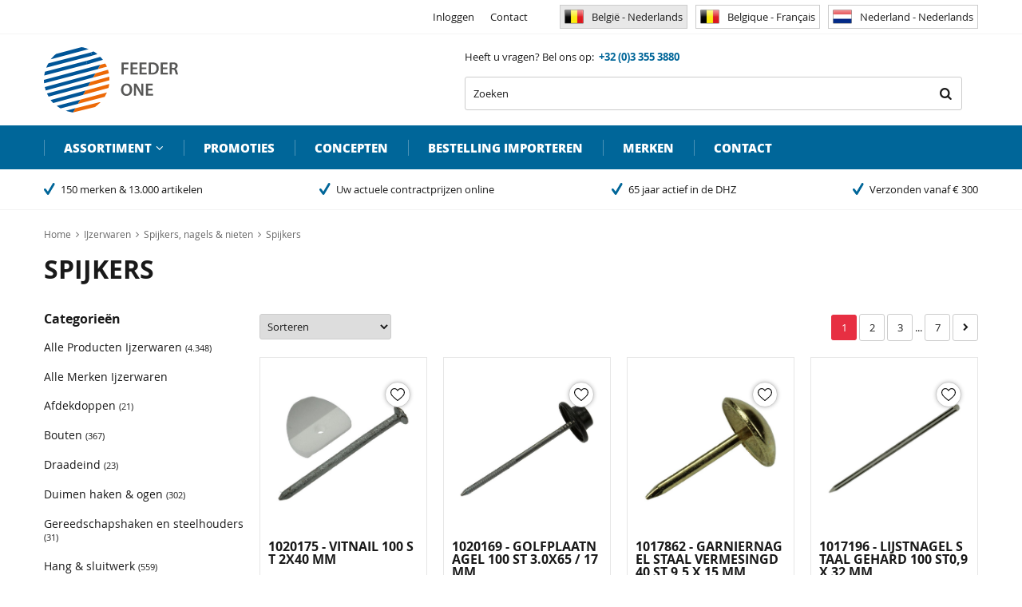

--- FILE ---
content_type: text/html; charset=utf-8
request_url: https://shop.feederone.eu/nl-be/ijzerwaren/spijkers-nagels-en-nieten/spijkers/
body_size: 31077
content:
<!DOCTYPE html>


<html lang="nl">
<head>
    <meta http-equiv="Content-Type" content="text/html; charset=UTF-8"/>
<!--

Powered by NextChapter eCommerce
Unlock your growth at https://www.nextchapter-ecommerce.com

-->


<title>Spijkers</title>

<meta name="description" content="Spijkers">
    <meta property="og:image" content="http://cdn.nextchapter-ecommerce.com/Public/shop_feederone_eu/Images/og_logo.jpg">

<meta property="og:title" content="Spijkers">
<meta property="og:description" content="Spijkers">
<meta property="og:url" content="https://shop.feederone.eu/nl-be/ijzerwaren/spijkers-nagels-en-nieten/spijkers/">

<meta name="format-detection" content="telephone=no">
<meta name="msapplication-tap-highlight" content="no">


    <meta name="viewport" content="width=1024">

    <meta name="robots" content="index,follow">

<meta name="copyright" content="Copyright © Feeder One B.V. - Alle rechten voorbehouden">
<meta name="author" content="Feeder One B.V.">

<meta name="google-site-verification" content="_1msn_cjrzfioDorccRSU1dPkOjrXxEB7sQhdJUck6k" />
    <link rel="canonical" href="https://shop.feederone.eu/nl-be/ijzerwaren/spijkers-nagels-en-nieten/spijkers/">

    <link rel="alternate" media="only screen and (max-width: 640px)" href="https://m.shop.feederone.eu/nl-be/ijzerwaren/spijkers-nagels-en-nieten/spijkers/">
    <link rel="alternate" media="handheld" href="https://m.shop.feederone.eu/nl-be/ijzerwaren/spijkers-nagels-en-nieten/spijkers/">
    <link rel="shortcut icon" href="//cdn.nextchapter-ecommerce.com/Public/shop_feederone_eu/Images/favicon.png">
    <link rel="apple-touch-icon" sizes="57x57" href="//cdn.nextchapter-ecommerce.com/Public/shop_feederone_eu/Images/homescreen_mobile.png">
    <link rel="apple-touch-icon" sizes="114x114" href="//cdn.nextchapter-ecommerce.com/Public/shop_feederone_eu/Images/homescreen_mobile_retina.png">
    <link rel="apple-touch-icon" sizes="72x72" href="//cdn.nextchapter-ecommerce.com/Public/shop_feederone_eu/Images/homescreen_tablet.png">
    <link rel="apple-touch-icon" sizes="144x144" href="//cdn.nextchapter-ecommerce.com/Public/shop_feederone_eu/Images/homescreen_tablet_retina.png">

<link rel="Stylesheet" type="text/css" href="//cdn.nextchapter-ecommerce.com/Public/Styles/GetCss?s=shop_feederone_eu&amp;m=www&amp;p=1.191.3.0&amp;v=prod">

    <link rel="next" href="https://shop.feederone.eu/nl-be/ijzerwaren/spijkers-nagels-en-nieten/spijkers/?page=2">

    
<script>
    !function(n,o,t){n.nextchapter={cookies:function e(){function c(o,t){var e=o[1];(!e||t[e])&&(0,o[0])(t,n)}function i(n){o.push(n)}return{onConsent:function(n,o){o?i([o,n]):i([n])},consented:function(n){for(var t=0,e=o.length;t<e;t++)c(o[t],n)},isConsented:function(o){var e=n[t]();return!!e&&!!e[o]&&e[o]}}}()}}(window,[],"getCookieConsent");

        
    window.getCookieConsent = function() {
        return {
            functional: true,
            preferences: true,
            statistics: true,
            marketing: true
        };
    };
        
</script>


<script>
    dataLayer = [];

    
    nextchapter.cookies.onConsent(function(consent) {
        if (consent.preferences)
            dataLayer.push({ 'event': 'cookieconsent_preferences' });

        if (consent.statistics)
            dataLayer.push({ 'event': 'cookieconsent_statistics' });

        if (consent.marketing)
            dataLayer.push({ 'event': 'cookieconsent_marketing' });
    });
</script>
        
    
    


    



<script>

        
        (function (w, d, s, l, i) {
            w[l] = w[l] || []; w[l].push({
                'gtm.start':
                    new Date().getTime(), event: 'gtm.js'
            }); var f = d.getElementsByTagName(s)[0],
                j = d.createElement(s), dl = l != 'dataLayer' ? '&l=' + l : ''; j.async = true; j.src =
                '//www.googletagmanager.com/gtm.js?id=' + i + dl; f.parentNode.insertBefore(j, f);
        })(window, document, 'script', 'dataLayer', 'GTM-5K2KG36');
        
</script>
                    <script id="mcjs">!function(c,h,i,m,p){m=c.createElement(h),p=c.getElementsByTagName(h)[0],m.async=1,m.src=i,p.parentNode.insertBefore(m,p)}(document,"script","https://chimpstatic.com/mcjs-connected/js/users/5b40dfffe6e1a403e666d14eb/8c8525e5ad471eb8f0f70261a.js");</script>


    


    
    

    </head>
<body class="pgztemplate1 category-page category-page--category extendedwidth">
    <div id="jq-loadingGif" class="loadingOverlay" style="display: none;">
        <img alt="Loading..." src="//cdn.nextchapter-ecommerce.com/Public/shop_feederone_eu/Images/loader.gif" />
    </div>
    <div id="wrap-all" class="wrap_all">
<div id="addedToCart" class="addedToCart" data-type="Toast" style="display: none;">
    <div id="cart-template-pre" class="wrapper">
        <div class="addedProductDetails">
            <img alt="Loading..." class="loader" src="//cdn.nextchapter-ecommerce.com/Public/shop_feederone_eu/Images/loader.gif" />
        </div>
    </div>
    <div id="cart-template-target" class="wrapper">
        <div class="template-placeholder">
        </div>
    </div>
</div>




<a id="scrollToTop" href="#" class="scrollTop" title="Naar boven"
    data-appearAfter="500" data-animate="true">
    <span class="arrow"></span> Naar boven
</a>

<div id="header" class="header">
    <div id="topBar" class="topBar">
        <div class="wrapper">
            <div class="itemsLeft">
    
</div>
            <div class="itemsRight">


<div class="topBarItem myAccount">
        <a href="/nl-be/account/inloggen/"
           title="Inloggen">
            <span class="accountIcon"></span>
            Inloggen
        </a>
</div>


    

    <div class="topBarItem service">
            <a href="/nl-be/pages/klantenservice/"
               title="Service">
                <span class="icon"></span>
                Service
                <span class="arrow"></span>
            </a>
        <ul class="dropdown">
                            <li>
                    <a class="" href="/nl-be/pages/klantenservice/" target="">Klantenservice</a>
                </li>
                <li>
                    <a class="" href="/nl-be/pages/betaalinformatie/" target="">Betaalinformatie</a>
                </li>
                <li>
                    <a class="" href="/nl-be/pages/verzendinformatie/" target="">Verzendinformatie</a>
                </li>
                            <li><a class="" href="/nl-be/pages/colofon/" target="">Colofon</a></li>
        </ul>
    </div>


<a class="topBarItem contact" href="/nl-be/pages/contact/" target="">Contact</a>        <ul id="language-selection" class="language topBarItem">
            <li class="language__item">
                <a href="https://shop.feederone.eu/nl-be/" title="Belgi&#235; - Nederlands" class="language__link language__link--active">
                        <img src="//cdn.nextchapter-ecommerce.com/Public/Images/BE_small.png" alt="Belgi&#235; - Nederlands" />
                    Belgi&#235; - Nederlands
                </a>
            </li>
            <li class="language__item">
                <a href="https://shop.feederone.eu/fr-be/" title="Belgique - Fran&#231;ais" class="language__link ">
                        <img src="//cdn.nextchapter-ecommerce.com/Public/Images/BE_small.png" alt="Belgique - Fran&#231;ais" />
                    Belgique - Fran&#231;ais
                </a>
            </li>
            <li class="language__item">
                <a href="https://shop.feederone.eu/nl-nl/" title="Nederland - Nederlands" class="language__link ">
                        <img src="//cdn.nextchapter-ecommerce.com/Public/Images/NL_small.png" alt="Nederland - Nederlands" />
                    Nederland - Nederlands
                </a>
            </li>
    </ul>
</div>
        </div>
    </div>
    <div class="wrapper">
        <a href="/nl-be/" title="Home" class="top_nav_logo headerLogo">
    <img alt="shop_feederone_eu" src="https://cdn.nextchapter-ecommerce.com/Public/shop_feederone_eu/Images/desktop_logo.svg" />
</a>

        <div class="header-items">
        <div class="header-items__textblock">
            Heeft u vragen? Bel ons op: &nbsp;<strong>+32 (0)3&nbsp;355 3880</strong>
        </div>
    <div id="search-bar" class="searchBar">
<form action="/nl-be/zoeken/" id="searchForm" method="post">        <div class="searchBarIcon"></div>
<input autocomplete="off" id="txtSearch" name="txtSearch" placeholder="Zoeken" type="text" />
        <a href="/nl-be/zoeken/" class="searchButton do-search"
           title="Zoeken">
            Zoeken <span class="searchIcon"></span>
        </a>
        <a href="#" id="txtSearch_clear" class="clear" style="display: none;"><span class="clearIcon"></span>x</a>
        <label for="txtSearch" class="sr-only">
            Zoeken
        </label>
</form></div>

</div>
    </div>

    <div class="navBar">
    <div class="wrapper topMenu">
        

<div class="nav">
    <div class="nav__assortiment assortiment">
        <div class="assortiment__button">
            Assortiment
        </div>
        <div class="assortiment__dropdown">
            <div class="assortiment__list">
                    <div class="assortiment__category dd-category alle-producten category-2BEA0">
                        <a href="/nl-be/alle-producten/" class="dd-category__title">Alle producten</a>

                            <div class="dd-category__list">
<div class="dd-category__sub dd-subcategory">
    <a href="https://shop.feederone.eu/nl-be/promoties/" class="dd-subcategory__title">Promoties</a>
        <ul class="dd-subcategory__list">
            <li class="dd-subcategory__item">
                <a href="/nl-be/promoties/promotie-motip-spuitbussen/" class="dd-subcategory__link">Promotie Motip Spuitbussen</a>
            </li>
            <li class="dd-subcategory__item">
                <a href="https://shop.feederone.eu/nl-be/promoties/promotie-pattex-duopack/" class="dd-subcategory__link">Promotie Pattex Duopack</a>
            </li>
            <li class="dd-subcategory__item">
                <a href="https://shop.feederone.eu/nl-be/promoties/promotie-rubson-duopack/" class="dd-subcategory__link">Promotie Rubson Duopack</a>
            </li>
            <li class="dd-subcategory__item">
                <a href="https://www.feederone.eu/nl-be/promoties/prijsbrekers/" class="dd-subcategory__link">Prijsbrekers</a>
            </li>
    </ul>

</div>
<div class="dd-category__sub dd-subcategory">
    <a href="https://shop.feederone.eu/nl-be/populair-en-actueel/" class="dd-subcategory__title">Populair &#233;n Actueel</a>
        <ul class="dd-subcategory__list">
            <li class="dd-subcategory__item">
                <a href="/nl-be/populair-en-actueel/gezien-op-tv/" class="dd-subcategory__link">Gezien op TV</a>
            </li>
            <li class="dd-subcategory__item">
                <a href="https://www.feederone.eu/nl-nl/populair-en-actueel/barbecue-bbq-en-tuinfeest/" class="dd-subcategory__link">Barbecue &amp; Tuinfeest</a>
            </li>
            <li class="dd-subcategory__item">
                <a href="/nl-be/populair-en-actueel/energiebesparing/" class="dd-subcategory__link">Energiebesparing</a>
            </li>
            <li class="dd-subcategory__item">
                <a href="/nl-be/populair-en-actueel/snoeiseizoen/" class="dd-subcategory__link">Snoeiseizoen</a>
            </li>
            <li class="dd-subcategory__item">
                <a href="https://shop.feederone.eu/nl-be/populair-en-actueel/verhuizen/" class="dd-subcategory__link">Verhuizen</a>
            </li>
            <li class="dd-subcategory__item">
                <a href="https://shop.feederone.eu/nl-be/populair-en-actueel/veiligheid-en-bewaking/" class="dd-subcategory__link">Veiligheid &amp; Bewaking</a>
            </li>
    </ul>

</div>
<div class="dd-category__sub dd-subcategory">
    <a href="/nl-be/alle-producten/nieuwe-producten/" class="dd-subcategory__title">Nieuwe producten</a>
        <ul class="dd-subcategory__list">
            <li class="dd-subcategory__item">
                <a href="/nl-be/alle-producten/nieuwe-producten/nieuw-in-q1-en-q2-van-2026/" class="dd-subcategory__link">Nieuw in Q1 &amp; Q2 van 2026</a>
            </li>
            <li class="dd-subcategory__item">
                <a href="/nl-be/alle-producten/nieuwe-producten/nieuw-in-q3-en-q4-van-2025/" class="dd-subcategory__link">Nieuw in Q3 &amp; Q4 van 2025</a>
            </li>
            <li class="dd-subcategory__item">
                <a href="/nl-be/alle-producten/nieuwe-producten/nieuw-in-q1-en-q2-van-2025/" class="dd-subcategory__link">Nieuw in Q1 &amp; Q2 van 2025</a>
            </li>
            <li class="dd-subcategory__item">
                <a href="/nl-be/alle-producten/nieuwe-producten/nieuw-in-q3-en-q4-van-2024/" class="dd-subcategory__link">Nieuw in Q3 &amp; Q4 van 2024</a>
            </li>
            <li class="dd-subcategory__item">
                <a href="/nl-be/alle-producten/nieuwe-producten/nieuw-in-q1-en-q2-van-2024/" class="dd-subcategory__link">Nieuw in Q1 &amp; Q2 van 2024</a>
            </li>
    </ul>

</div>
<div class="dd-category__sub dd-subcategory">
    <a href="https://shop.feederone.eu/nl-be/alle-producten/?brand=Dunlop%3BAltrad+fort%3BBioline%3BDynaplus%3BGlassex%3BPdc+brush%3BOlfa%3BPalmolive%3BUnicura" class="dd-subcategory__title">In de kijker</a>
        <ul class="dd-subcategory__list">
            <li class="dd-subcategory__item">
                <a href="https://shop.feederone.eu/nl-be/alle-producten/nieuwe-producten/nieuw-sinds-start-2025/?brand=Sam" class="dd-subcategory__link">R7 Schuurproducten</a>
            </li>
            <li class="dd-subcategory__item">
                <a href="https://shop.feederone.eu/nl-be/merken/ecover/" class="dd-subcategory__link">Ecover producten</a>
            </li>
    </ul>

</div>
<div class="dd-category__sub dd-subcategory">
    <a href="/nl-be/alle-producten/sterke-selecties/" class="dd-subcategory__title">Sterke Selecties</a>
        <ul class="dd-subcategory__list">
            <li class="dd-subcategory__item">
                <a href="/nl-be/alle-producten/sterke-selecties/product-sets/" class="dd-subcategory__link">Product sets</a>
            </li>
            <li class="dd-subcategory__item">
                <a href="/nl-be/alle-producten/sterke-selecties/trendy-zwart/" class="dd-subcategory__link">Trendy zwart</a>
            </li>
    </ul>

</div>
                            </div>
                    </div>
                    <div class="assortiment__category dd-category auto-en-fiets category-2BDA8">
                        <a href="/nl-be/auto-en-fiets/" class="dd-category__title">Auto &amp; Fiets</a>

                            <div class="dd-category__list">
<div class="dd-category__sub dd-subcategory">
    <a href="/nl-be/auto-en-fiets/alle-producten-auto-en-fiets/" class="dd-subcategory__title">Alle Producten Auto &amp; Fiets</a>
    
</div>
<div class="dd-category__sub dd-subcategory">
    <a href="/nl-be/auto-en-fiets/alle-merken-auto-en-fiets/" class="dd-subcategory__title">Alle merken Auto &amp; Fiets</a>
    
</div>
<div class="dd-category__sub dd-subcategory">
    <a href="/nl-be/auto-en-fiets/aanhanger-onderdelen/" class="dd-subcategory__title">Aanhanger onderdelen</a>
        <ul class="dd-subcategory__list">
            <li class="dd-subcategory__item">
                <a href="/nl-be/auto-en-fiets/aanhanger-onderdelen/snelbinders-lastgordels-en-ratelspanners/" class="dd-subcategory__link">Snelbinders, lastgordels &amp; ratelspanners</a>
            </li>
    </ul>

</div>
<div class="dd-category__sub dd-subcategory">
    <a href="/nl-be/auto-en-fiets/auto-verf-en-lak/" class="dd-subcategory__title">Auto verf &amp; lak</a>
        <ul class="dd-subcategory__list">
            <li class="dd-subcategory__item">
                <a href="/nl-be/auto-en-fiets/auto-verf-en-lak/lakstiften-auto/" class="dd-subcategory__link">Lakstiften auto</a>
            </li>
            <li class="dd-subcategory__item">
                <a href="/nl-be/auto-en-fiets/auto-verf-en-lak/spuitbus-professioneel-auto/" class="dd-subcategory__link">Spuitbus professioneel auto</a>
            </li>
            <li class="dd-subcategory__item">
                <a href="/nl-be/auto-en-fiets/auto-verf-en-lak/spuitbus-verf-auto/" class="dd-subcategory__link">Spuitbus verf auto</a>
            </li>
    </ul>

</div>
<div class="dd-category__sub dd-subcategory">
    <a href="/nl-be/auto-en-fiets/autoaccessoires/" class="dd-subcategory__title">Autoaccessoires</a>
        <ul class="dd-subcategory__list">
            <li class="dd-subcategory__item">
                <a href="/nl-be/auto-en-fiets/autoaccessoires/autogereedschappen/" class="dd-subcategory__link">Autogereedschappen</a>
            </li>
            <li class="dd-subcategory__item">
                <a href="/nl-be/auto-en-fiets/autoaccessoires/autopoets-en-polijsten/" class="dd-subcategory__link">Autopoets &amp; polijsten</a>
            </li>
            <li class="dd-subcategory__item">
                <a href="/nl-be/auto-en-fiets/autoaccessoires/auto-reiniging/" class="dd-subcategory__link">Auto reiniging</a>
            </li>
            <li class="dd-subcategory__item">
                <a href="/nl-be/auto-en-fiets/autoaccessoires/auto-zomer-en-winter-artikelen/" class="dd-subcategory__link">Auto zomer &amp; winter artikelen</a>
            </li>
            <li class="dd-subcategory__item">
                <a href="/nl-be/auto-en-fiets/autoaccessoires/smeermiddelen-en-auto-onderhoud/" class="dd-subcategory__link">Smeermiddelen &amp; auto onderhoud</a>
            </li>
            <li class="dd-subcategory__item">
                <a href="/nl-be/auto-en-fiets/autoaccessoires/vul-en-reparatiemiddelen-auto/" class="dd-subcategory__link">Vul &amp; reparatiemiddelen auto</a>
            </li>
    </ul>

</div>
<div class="dd-category__sub dd-subcategory">
    <a href="/nl-be/auto-en-fiets/boot/" class="dd-subcategory__title">Boot</a>
        <ul class="dd-subcategory__list">
            <li class="dd-subcategory__item">
                <a href="/nl-be/auto-en-fiets/boot/aanlegring/" class="dd-subcategory__link">Aanlegring</a>
            </li>
    </ul>

</div>
<div class="dd-category__sub dd-subcategory">
    <a href="/nl-be/auto-en-fiets/fietsaccessoires-en-onderdelen/" class="dd-subcategory__title">Fietsaccessoires &amp; onderdelen</a>
        <ul class="dd-subcategory__list">
            <li class="dd-subcategory__item">
                <a href="/nl-be/auto-en-fiets/fietsaccessoires-en-onderdelen/fiets-onderhouds-en-smeermiddelen/" class="dd-subcategory__link">Fiets onderhouds- &amp; smeermiddelen</a>
            </li>
            <li class="dd-subcategory__item">
                <a href="/nl-be/auto-en-fiets/fietsaccessoires-en-onderdelen/fietsgereedschap-en-bandenplaksets/" class="dd-subcategory__link">Fietsgereedschap &amp; bandenplaksets</a>
            </li>
            <li class="dd-subcategory__item">
                <a href="/nl-be/auto-en-fiets/fietsaccessoires-en-onderdelen/fietssloten/" class="dd-subcategory__link">Fietssloten</a>
            </li>
    </ul>

</div>
                            </div>
                    </div>
                    <div class="assortiment__category dd-category bouwmaterialen category-2F8EE">
                        <a href="/nl-be/bouwmaterialen/" class="dd-category__title">Bouwmaterialen</a>

                            <div class="dd-category__list">
<div class="dd-category__sub dd-subcategory">
    <a href="/nl-be/bouwmaterialen/alle-producten-bouwmaterialen/" class="dd-subcategory__title">Alle Producten Bouwmaterialen</a>
    
</div>
<div class="dd-category__sub dd-subcategory">
    <a href="/nl-be/bouwmaterialen/alle-merken-bouwmaterialen/" class="dd-subcategory__title">Alle Merken Bouwmaterialen</a>
    
</div>
<div class="dd-category__sub dd-subcategory">
    <a href="/nl-be/bouwmaterialen/bouwbenodigdheden/" class="dd-subcategory__title">Bouwbenodigdheden</a>
        <ul class="dd-subcategory__list">
            <li class="dd-subcategory__item">
                <a href="/nl-be/bouwmaterialen/bouwbenodigdheden/schuurmiddelen/" class="dd-subcategory__link">Schuurmiddelen</a>
            </li>
            <li class="dd-subcategory__item">
                <a href="/nl-be/bouwmaterialen/bouwbenodigdheden/touw/" class="dd-subcategory__link">Touw</a>
            </li>
    </ul>

</div>
<div class="dd-category__sub dd-subcategory">
    <a href="/nl-be/bouwmaterialen/chemische-vloeistoffen/" class="dd-subcategory__title">Chemische vloeistoffen</a>
        <ul class="dd-subcategory__list">
            <li class="dd-subcategory__item">
                <a href="/nl-be/bouwmaterialen/chemische-vloeistoffen/verdunnen-en-ontvetten/" class="dd-subcategory__link">Verdunnen &amp; ontvetten</a>
            </li>
    </ul>

</div>
<div class="dd-category__sub dd-subcategory">
    <a href="/nl-be/bouwmaterialen/vochtwerende-producten/" class="dd-subcategory__title">Vochtwerende Producten</a>
        <ul class="dd-subcategory__list">
            <li class="dd-subcategory__item">
                <a href="/nl-be/bouwmaterialen/vochtwerende-producten/anti-infiltratie-en-vochtscherm/" class="dd-subcategory__link">Anti-infiltratie &amp; vochtscherm</a>
            </li>
            <li class="dd-subcategory__item">
                <a href="/nl-be/bouwmaterialen/vochtwerende-producten/dakreparatie-en-accessoires/" class="dd-subcategory__link">Dakreparatie &amp; accessoires</a>
            </li>
            <li class="dd-subcategory__item">
                <a href="/nl-be/bouwmaterialen/vochtwerende-producten/luchtontvochtigers/" class="dd-subcategory__link">Luchtontvochtigers</a>
            </li>
    </ul>

</div>
<div class="dd-category__sub dd-subcategory">
    <a href="/nl-be/bouwmaterialen/isolatie/" class="dd-subcategory__title">Isolatie</a>
        <ul class="dd-subcategory__list">
            <li class="dd-subcategory__item">
                <a href="/nl-be/isolatie-en-ventilatie/isolatie/" class="dd-subcategory__link">Alle isolatiemateriaal</a>
            </li>
    </ul>

</div>
<div class="dd-category__sub dd-subcategory">
    <a href="/nl-be/bouwmaterialen/lijmen-en-kitten/" class="dd-subcategory__title">Lijmen &amp; kitten</a>
        <ul class="dd-subcategory__list">
            <li class="dd-subcategory__item">
                <a href="/nl-be/bouwmaterialen/lijmen-en-kitten/tools-en-spuiten/" class="dd-subcategory__link">Tools &amp; Spuiten</a>
            </li>
            <li class="dd-subcategory__item">
                <a href="/nl-be/bouwmaterialen/lijmen-en-kitten/acrylaatkit/" class="dd-subcategory__link">Acrylaatkit</a>
            </li>
            <li class="dd-subcategory__item">
                <a href="/nl-be/bouwmaterialen/lijmen-en-kitten/contactlijm/" class="dd-subcategory__link">Contactlijm</a>
            </li>
            <li class="dd-subcategory__item">
                <a href="/nl-be/bouwmaterialen/lijmen-en-kitten/houtlijmkit/" class="dd-subcategory__link">Houtlijmkit</a>
            </li>
            <li class="dd-subcategory__item">
                <a href="/nl-be/bouwmaterialen/lijmen-en-kitten/montagekit/" class="dd-subcategory__link">Montagekit</a>
            </li>
            <li class="dd-subcategory__item">
                <a href="/nl-be/bouwmaterialen/lijmen-en-kitten/purschuim/" class="dd-subcategory__link">Purschuim</a>
            </li>
            <li class="dd-subcategory__item">
                <a href="/nl-be/bouwmaterialen/lijmen-en-kitten/pvc-lijm/" class="dd-subcategory__link">PVC lijm</a>
            </li>
            <li class="dd-subcategory__item">
                <a href="/nl-be/bouwmaterialen/lijmen-en-kitten/sanitair/" class="dd-subcategory__link">Sanitair</a>
            </li>
            <li class="dd-subcategory__item">
                <a href="/nl-be/bouwmaterialen/lijmen-en-kitten/secondelijm/" class="dd-subcategory__link">Secondelijm</a>
            </li>
            <li class="dd-subcategory__item">
                <a href="/nl-be/bouwmaterialen/lijmen-en-kitten/siliconenkit/" class="dd-subcategory__link">Siliconenkit</a>
            </li>
            <li class="dd-subcategory__item">
                <a href="/nl-be/bouwmaterialen/lijmen-en-kitten/voegkit/" class="dd-subcategory__link">Voegkit</a>
            </li>
            <li class="dd-subcategory__item">
                <a href="/nl-be/bouwmaterialen/lijmen-en-kitten/varia-lijm-en-kit/" class="dd-subcategory__link">Varia lijm en kit</a>
            </li>
    </ul>

</div>
<div class="dd-category__sub dd-subcategory">
    <a href="/nl-be/bouwmaterialen/bouwstoffen/" class="dd-subcategory__title">Bouwstoffen</a>
        <ul class="dd-subcategory__list">
            <li class="dd-subcategory__item">
                <a href="/nl-be/bouwmaterialen/bouwstoffen/vul-en-voegmiddelen/" class="dd-subcategory__link">Vul- &amp; voegmiddelen</a>
            </li>
    </ul>

</div>
<div class="dd-category__sub dd-subcategory">
    <a href="/nl-be/bouwmaterialen/tape-en-band/" class="dd-subcategory__title">Tape &amp; Band</a>
        <ul class="dd-subcategory__list">
            <li class="dd-subcategory__item">
                <a href="/nl-be/bouwmaterialen/tape-en-band/aluminium-tapes/" class="dd-subcategory__link">Aluminium tapes</a>
            </li>
            <li class="dd-subcategory__item">
                <a href="/nl-be/bouwmaterialen/tape-en-band/isolatietapes/" class="dd-subcategory__link">Isolatietapes</a>
            </li>
            <li class="dd-subcategory__item">
                <a href="/nl-be/bouwmaterialen/tape-en-band/maskingtapes/" class="dd-subcategory__link">Maskingtapes</a>
            </li>
            <li class="dd-subcategory__item">
                <a href="/nl-be/bouwmaterialen/tape-en-band/montagetapes/" class="dd-subcategory__link">Montagetapes</a>
            </li>
            <li class="dd-subcategory__item">
                <a href="/nl-be/bouwmaterialen/tape-en-band/plakbandtapes/" class="dd-subcategory__link">Plakbandtapes</a>
            </li>
            <li class="dd-subcategory__item">
                <a href="/nl-be/bouwmaterialen/tape-en-band/powertapes/" class="dd-subcategory__link">Powertapes</a>
            </li>
            <li class="dd-subcategory__item">
                <a href="/nl-be/bouwmaterialen/tape-en-band/reparatietapes/" class="dd-subcategory__link">Reparatietapes</a>
            </li>
            <li class="dd-subcategory__item">
                <a href="/nl-be/bouwmaterialen/tape-en-band/tapijttapes/" class="dd-subcategory__link">Tapijttapes</a>
            </li>
            <li class="dd-subcategory__item">
                <a href="/nl-be/bouwmaterialen/tape-en-band/veiligheidstapes/" class="dd-subcategory__link">Veiligheidstapes</a>
            </li>
            <li class="dd-subcategory__item">
                <a href="/nl-be/bouwmaterialen/tape-en-band/velcrotapes/" class="dd-subcategory__link">Velcrotapes</a>
            </li>
            <li class="dd-subcategory__item">
                <a href="/nl-be/bouwmaterialen/tape-en-band/verpakkingstapes/" class="dd-subcategory__link">Verpakkingstapes</a>
            </li>
            <li class="dd-subcategory__item">
                <a href="/nl-be/bouwmaterialen/tape-en-band/varia-tapes/" class="dd-subcategory__link">Varia tapes</a>
            </li>
    </ul>

</div>
                            </div>
                    </div>
                    <div class="assortiment__category dd-category elektra category-2C9EC">
                        <a href="/nl-be/elektra/" class="dd-category__title">Elektra</a>

                            <div class="dd-category__list">
<div class="dd-category__sub dd-subcategory">
    <a href="/nl-be/elektra/alle-producten-elektra/" class="dd-subcategory__title">Alle Producten Elektra</a>
    
</div>
<div class="dd-category__sub dd-subcategory">
    <a href="/nl-be/elektra/alle-merken-elektra/" class="dd-subcategory__title">Alle Merken Elektra</a>
    
</div>
<div class="dd-category__sub dd-subcategory">
    <a href="/nl-be/elektra/slimme-apparaten/" class="dd-subcategory__title">Slimme apparaten</a>
        <ul class="dd-subcategory__list">
            <li class="dd-subcategory__item">
                <a href="/nl-be/elektra/slimme-apparaten/slimme-accessoires/" class="dd-subcategory__link">Slimme accessoires</a>
            </li>
            <li class="dd-subcategory__item">
                <a href="/nl-be/elektra/slimme-apparaten/slimme-alarmsystemen/" class="dd-subcategory__link">Slimme alarmsystemen</a>
            </li>
            <li class="dd-subcategory__item">
                <a href="/nl-be/elektra/slimme-apparaten/slimme-beveiligingscameras/" class="dd-subcategory__link">Slimme beveiligingscamera&#39;s</a>
            </li>
            <li class="dd-subcategory__item">
                <a href="/nl-be/elektra/slimme-apparaten/slimme-deurbellen/" class="dd-subcategory__link">Slimme deurbellen</a>
            </li>
            <li class="dd-subcategory__item">
                <a href="/nl-be/elektra/slimme-apparaten/slimme-draagbare-stroomvoorziening/" class="dd-subcategory__link">Slimme draagbare stroomvoorziening</a>
            </li>
            <li class="dd-subcategory__item">
                <a href="/nl-be/elektra/slimme-apparaten/slimme-rookmelders-en-slimme-koolmonoxidemelders/" class="dd-subcategory__link">Slimme rookmelders en slimme koolmonoxidemelders</a>
            </li>
            <li class="dd-subcategory__item">
                <a href="/nl-be/elektra/slimme-apparaten/slimme-sensoren/" class="dd-subcategory__link">Slimme sensoren</a>
            </li>
            <li class="dd-subcategory__item">
                <a href="/nl-be/elektra/slimme-apparaten/slimme-sloten/" class="dd-subcategory__link">Slimme sloten</a>
            </li>
            <li class="dd-subcategory__item">
                <a href="/nl-be/elektra/slimme-apparaten/slimme-stekkers-en-schakelaars/" class="dd-subcategory__link">Slimme stekkers en schakelaars</a>
            </li>
            <li class="dd-subcategory__item">
                <a href="/nl-be/elektra/slimme-apparaten/slimme-thermostaten/" class="dd-subcategory__link">Slimme thermostaten</a>
            </li>
            <li class="dd-subcategory__item">
                <a href="/nl-be/elektra/slimme-apparaten/slimme-ventilatie/" class="dd-subcategory__link">Slimme ventilatie</a>
            </li>
            <li class="dd-subcategory__item">
                <a href="/nl-be/elektra/slimme-apparaten/slimme-zonnepanelen/" class="dd-subcategory__link">Slimme zonnepanelen</a>
            </li>
            <li class="dd-subcategory__item">
                <a href="/nl-be/elektra/slimme-apparaten/varia-slimme-apparaten/" class="dd-subcategory__link">Varia slimme apparaten</a>
            </li>
    </ul>

</div>
<div class="dd-category__sub dd-subcategory">
    <a href="/nl-be/elektra/led-lampen/" class="dd-subcategory__title">LED Lampen</a>
        <ul class="dd-subcategory__list">
            <li class="dd-subcategory__item">
                <a href="/nl-be/elektra/led-lampen/led-buislamp/" class="dd-subcategory__link">LED Buislamp</a>
            </li>
            <li class="dd-subcategory__item">
                <a href="/nl-be/elektra/led-lampen/led-capsule/" class="dd-subcategory__link">LED Capsule</a>
            </li>
            <li class="dd-subcategory__item">
                <a href="/nl-be/elektra/led-lampen/led-lampen-toledo-retro/" class="dd-subcategory__link">LED Lampen Toledo Retro</a>
            </li>
            <li class="dd-subcategory__item">
                <a href="/nl-be/elektra/led-lampen/led-lampen-standaard/" class="dd-subcategory__link">LED Lampen Standaard</a>
            </li>
            <li class="dd-subcategory__item">
                <a href="/nl-be/elektra/led-lampen/led-spot/" class="dd-subcategory__link">LED Spot</a>
            </li>
    </ul>

</div>
<div class="dd-category__sub dd-subcategory">
    <a href="/nl-be/elektra/led-verlichting/" class="dd-subcategory__title">LED verlichting</a>
        <ul class="dd-subcategory__list">
            <li class="dd-subcategory__item">
                <a href="/nl-be/elektra/led-verlichting/led-armatuur-buis/" class="dd-subcategory__link">LED Armatuur Buis</a>
            </li>
            <li class="dd-subcategory__item">
                <a href="/nl-be/elektra/led-verlichting/led-armatuur-inbouwspot/" class="dd-subcategory__link">LED Armatuur Inbouwspot</a>
            </li>
            <li class="dd-subcategory__item">
                <a href="/nl-be/elektra/led-verlichting/led-plafond-en-wandlampen/" class="dd-subcategory__link">LED Plafond- &amp; wandlampen</a>
            </li>
            <li class="dd-subcategory__item">
                <a href="/nl-be/elektra/led-verlichting/led-lampen-striplight-en-r7s/" class="dd-subcategory__link">LED Lampen Striplight &amp; R7S</a>
            </li>
    </ul>

</div>
<div class="dd-category__sub dd-subcategory">
    <a href="/nl-be/elektra/tl-verlichting/" class="dd-subcategory__title">TL-verlichting</a>
        <ul class="dd-subcategory__list">
            <li class="dd-subcategory__item">
                <a href="/nl-be/elektra/tl-verlichting/tl-buislampen/" class="dd-subcategory__link">TL buislampen</a>
            </li>
            <li class="dd-subcategory__item">
                <a href="/nl-be/elektra/tl-verlichting/tl-buislampen-cirkelvormig/" class="dd-subcategory__link">TL buislampen cirkelvormig</a>
            </li>
    </ul>

</div>
<div class="dd-category__sub dd-subcategory">
    <a href="/nl-be/elektra/installatiemateriaal/" class="dd-subcategory__title">Installatiemateriaal</a>
        <ul class="dd-subcategory__list">
            <li class="dd-subcategory__item">
                <a href="/nl-be/elektra/installatiemateriaal/bevestigingsmateriaal/" class="dd-subcategory__link">Bevestigingsmateriaal</a>
            </li>
    </ul>

</div>
<div class="dd-category__sub dd-subcategory">
    <a href="/nl-be/elektra/varia-elektrische-apparaten/" class="dd-subcategory__title">Varia elektrische apparaten</a>
    
</div>
                            </div>
                    </div>
                    <div class="assortiment__category dd-category gereedschap category-2BD89">
                        <a href="/nl-be/gereedschap/" class="dd-category__title">Gereedschap</a>

                            <div class="dd-category__list">
<div class="dd-category__sub dd-subcategory">
    <a href="/nl-be/gereedschap/alle-producten-gereedschap/" class="dd-subcategory__title">Alle Producten Gereedschap</a>
    
</div>
<div class="dd-category__sub dd-subcategory">
    <a href="/nl-be/gereedschap/alle-merken-gereedschap/" class="dd-subcategory__title">Alle merken Gereedschap</a>
    
</div>
<div class="dd-category__sub dd-subcategory">
    <a href="/nl-be/gereedschap/elektrisch-gereedschap/" class="dd-subcategory__title">Elektrisch gereedschap</a>
        <ul class="dd-subcategory__list">
            <li class="dd-subcategory__item">
                <a href="/nl-be/gereedschap/elektrisch-gereedschap/heteluchtpistolen/" class="dd-subcategory__link">Heteluchtpistolen</a>
            </li>
            <li class="dd-subcategory__item">
                <a href="/nl-be/gereedschap/elektrisch-gereedschap/las-en-soldeergereedschap/" class="dd-subcategory__link">Las- &amp; soldeergereedschap</a>
            </li>
            <li class="dd-subcategory__item">
                <a href="/nl-be/gereedschap/elektrisch-gereedschap/lijmpistolen-en-lijmpatronen/" class="dd-subcategory__link">Lijmpistolen &amp; lijmpatronen</a>
            </li>
            <li class="dd-subcategory__item">
                <a href="/nl-be/gereedschap/elektrisch-gereedschap/multitools/" class="dd-subcategory__link">Multitools</a>
            </li>
    </ul>

</div>
<div class="dd-category__sub dd-subcategory">
    <a href="/nl-be/gereedschap/elektrisch-gereedschap-accessoires/" class="dd-subcategory__title">Elektrisch gereedschap accessoires</a>
        <ul class="dd-subcategory__list">
            <li class="dd-subcategory__item">
                <a href="/nl-be/gereedschap/elektrisch-gereedschap-accessoires/accus-en-snelladers/" class="dd-subcategory__link">Accu&#39;s &amp; snelladers</a>
            </li>
            <li class="dd-subcategory__item">
                <a href="/nl-be/gereedschap/elektrisch-gereedschap-accessoires/boormachine-accessoires/" class="dd-subcategory__link">Boormachine accessoires</a>
            </li>
            <li class="dd-subcategory__item">
                <a href="/nl-be/gereedschap/elektrisch-gereedschap-accessoires/slijp-accessoires/" class="dd-subcategory__link">Slijp accessoires</a>
            </li>
            <li class="dd-subcategory__item">
                <a href="/nl-be/gereedschap/elektrisch-gereedschap-accessoires/tacker-nieten-en-nagels/" class="dd-subcategory__link">Tacker nieten &amp; nagels</a>
            </li>
    </ul>

</div>
<div class="dd-category__sub dd-subcategory">
    <a href="/nl-be/gereedschap/veiligheid-en-bescherming/" class="dd-subcategory__title">Veiligheid &amp; bescherming</a>
        <ul class="dd-subcategory__list">
            <li class="dd-subcategory__item">
                <a href="/nl-be/veiligheid-en-bescherming/" class="dd-subcategory__link">Alle veiligheid en bescherming producten</a>
            </li>
    </ul>

</div>
<div class="dd-category__sub dd-subcategory">
    <a href="/nl-be/gereedschap/handgereedschap/" class="dd-subcategory__title">Handgereedschap</a>
        <ul class="dd-subcategory__list">
            <li class="dd-subcategory__item">
                <a href="/nl-be/gereedschap/handgereedschap/beitels-gutsen-en-drevels/" class="dd-subcategory__link">Beitels gutsen &amp; drevels</a>
            </li>
            <li class="dd-subcategory__item">
                <a href="/nl-be/gereedschap/handgereedschap/hamers/" class="dd-subcategory__link">Hamers</a>
            </li>
            <li class="dd-subcategory__item">
                <a href="/nl-be/gereedschap/handgereedschap/koevoeten/" class="dd-subcategory__link">Koevoeten</a>
            </li>
            <li class="dd-subcategory__item">
                <a href="/nl-be/gereedschap/handgereedschap/meetgereedschap-en-bouwlasers/" class="dd-subcategory__link">Meetgereedschap &amp; bouwlasers</a>
            </li>
            <li class="dd-subcategory__item">
                <a href="/nl-be/gereedschap/handgereedschap/messen-en-scharen/" class="dd-subcategory__link">Messen &amp; scharen</a>
            </li>
            <li class="dd-subcategory__item">
                <a href="/nl-be/gereedschap/handgereedschap/metsel-en-tegelgereedschap/" class="dd-subcategory__link">Metsel- &amp; tegelgereedschap</a>
            </li>
            <li class="dd-subcategory__item">
                <a href="/nl-be/gereedschap/handgereedschap/niet-en-spijkerapparaten/" class="dd-subcategory__link">Niet- &amp; spijkerapparaten</a>
            </li>
            <li class="dd-subcategory__item">
                <a href="/nl-be/gereedschap/handgereedschap/schroevendraaiers/" class="dd-subcategory__link">Schroevendraaiers</a>
            </li>
            <li class="dd-subcategory__item">
                <a href="/nl-be/gereedschap/handgereedschap/staalborstels/" class="dd-subcategory__link">Staalborstels</a>
            </li>
            <li class="dd-subcategory__item">
                <a href="/nl-be/gereedschap/handgereedschap/tangen/" class="dd-subcategory__link">Tangen</a>
            </li>
            <li class="dd-subcategory__item">
                <a href="/nl-be/gereedschap/handgereedschap/vijlen-en-raspen/" class="dd-subcategory__link">Vijlen &amp; raspen</a>
            </li>
            <li class="dd-subcategory__item">
                <a href="/nl-be/gereedschap/handgereedschap/zagen/" class="dd-subcategory__link">Zagen</a>
            </li>
    </ul>

</div>
<div class="dd-category__sub dd-subcategory">
    <a href="/nl-be/gereedschap/klusbenodigdheden/" class="dd-subcategory__title">Klusbenodigdheden</a>
        <ul class="dd-subcategory__list">
            <li class="dd-subcategory__item">
                <a href="/nl-be/gereedschap/klusbenodigdheden/gereedschapshaken-en-steelhouders/" class="dd-subcategory__link">Gereedschapshaken en steelhouders</a>
            </li>
            <li class="dd-subcategory__item">
                <a href="/nl-be/gereedschap/klusbenodigdheden/onderhouds-en-smeermiddelen/" class="dd-subcategory__link">Onderhouds- &amp; smeermiddelen</a>
            </li>
            <li class="dd-subcategory__item">
                <a href="/nl-be/gereedschap/klusbenodigdheden/werklampen/" class="dd-subcategory__link">Werklampen</a>
            </li>
            <li class="dd-subcategory__item">
                <a href="/nl-be/gereedschap/klusbenodigdheden/tekengerei-en-markeerkrijt/" class="dd-subcategory__link">Tekengerei &amp; markeerkrijt</a>
            </li>
    </ul>

</div>
<div class="dd-category__sub dd-subcategory">
    <a href="/nl-be/gereedschap/metsel-en-tegelgereedschap/" class="dd-subcategory__title">Metsel- en Tegelgereedschap</a>
        <ul class="dd-subcategory__list">
            <li class="dd-subcategory__item">
                <a href="/nl-be/gereedschap/metsel-en-tegelgereedschap/plakspanen/" class="dd-subcategory__link">Plakspanen</a>
            </li>
            <li class="dd-subcategory__item">
                <a href="/nl-be/gereedschap/metsel-en-tegelgereedschap/truwelen/" class="dd-subcategory__link">Truwelen</a>
            </li>
            <li class="dd-subcategory__item">
                <a href="/nl-be/gereedschap/metsel-en-tegelgereedschap/voegers/" class="dd-subcategory__link">Voegers</a>
            </li>
            <li class="dd-subcategory__item">
                <a href="/nl-be/gereedschap/metsel-en-tegelgereedschap/varia-metsel-en-tegelgereedschap/" class="dd-subcategory__link">Varia metsel- en tegelgereedschap</a>
            </li>
    </ul>

</div>
<div class="dd-category__sub dd-subcategory">
    <a href="/nl-be/gereedschap/tuingereedschap/" class="dd-subcategory__title">Tuingereedschap</a>
    
</div>
<div class="dd-category__sub dd-subcategory">
    <a href="/nl-be/gereedschap/behanggereedschap/" class="dd-subcategory__title">Behanggereedschap</a>
    
</div>
<div class="dd-category__sub dd-subcategory">
    <a href="/nl-be/gereedschap/verfgereedschap/" class="dd-subcategory__title">Verfgereedschap</a>
    
</div>
                            </div>
                    </div>
                    <div class="assortiment__category dd-category huishouden category-2F8E7">
                        <a href="/nl-be/huishouden/" class="dd-category__title">Huishouden</a>

                            <div class="dd-category__list">
<div class="dd-category__sub dd-subcategory">
    <a href="/nl-be/huishouden/schoonmaakproducten-in-de-kijker/" class="dd-subcategory__title">Schoonmaakproducten in de kijker</a>
    
</div>
<div class="dd-category__sub dd-subcategory">
    <a href="/nl-be/huishouden/alle-producten-huishouden/" class="dd-subcategory__title">Alle Producten Huishouden</a>
    
</div>
<div class="dd-category__sub dd-subcategory">
    <a href="/nl-be/huishouden/alle-merken-huishouden/" class="dd-subcategory__title">Alle merken Huishouden</a>
    
</div>
<div class="dd-category__sub dd-subcategory">
    <a href="/nl-be/huishouden/schoonmaakartikelen/" class="dd-subcategory__title">Schoonmaakartikelen</a>
        <ul class="dd-subcategory__list">
            <li class="dd-subcategory__item">
                <a href="/nl-be/huishouden/schoonmaakartikelen/bezems-en-stofblik/" class="dd-subcategory__link">Bezems &amp; stofblik</a>
            </li>
    <ul class="dd-subcategory__list">
            <li class="dd-subcategory__item">
                <a href="/nl-be/huishouden/schoonmaakartikelen/bezems-en-stofblik/bezems/" class="dd-subcategory__link">Bezems</a>
            </li>
            <li class="dd-subcategory__item">
                <a href="/nl-be/huishouden/schoonmaakartikelen/bezems-en-stofblik/borstels/" class="dd-subcategory__link">Borstels</a>
            </li>
            <li class="dd-subcategory__item">
                <a href="/nl-be/huishouden/schoonmaakartikelen/bezems-en-stofblik/stelen/" class="dd-subcategory__link">Stelen</a>
            </li>
            <li class="dd-subcategory__item">
                <a href="/nl-be/huishouden/schoonmaakartikelen/bezems-en-stofblik/veger-en-blik/" class="dd-subcategory__link">Veger en blik</a>
            </li>
    </ul>
            <li class="dd-subcategory__item">
                <a href="/nl-be/huishouden/schoonmaakartikelen/borstels-en-schrobbers/" class="dd-subcategory__link">Borstels &amp; schrobbers</a>
            </li>
            <li class="dd-subcategory__item">
                <a href="/nl-be/huishouden/schoonmaakartikelen/doekjes-en-sponzen/" class="dd-subcategory__link">Doekjes &amp; sponzen</a>
            </li>
            <li class="dd-subcategory__item">
                <a href="/nl-be/huishouden/schoonmaakartikelen/dweilen-en-vloersystemen/" class="dd-subcategory__link">Dweilen &amp; vloersystemen</a>
            </li>
    <ul class="dd-subcategory__list">
            <li class="dd-subcategory__item">
                <a href="/nl-be/huishouden/schoonmaakartikelen/dweilen-en-vloersystemen/dweilen/" class="dd-subcategory__link">Dweilen</a>
            </li>
            <li class="dd-subcategory__item">
                <a href="/nl-be/huishouden/schoonmaakartikelen/dweilen-en-vloersystemen/schoonmaaksystemen/" class="dd-subcategory__link">Schoonmaaksystemen</a>
            </li>
            <li class="dd-subcategory__item">
                <a href="/nl-be/huishouden/schoonmaakartikelen/dweilen-en-vloersystemen/stelen/" class="dd-subcategory__link">Stelen</a>
            </li>
            <li class="dd-subcategory__item">
                <a href="/nl-be/huishouden/schoonmaakartikelen/dweilen-en-vloersystemen/vloerwissers/" class="dd-subcategory__link">Vloerwissers</a>
            </li>
    </ul>
            <li class="dd-subcategory__item">
                <a href="/nl-be/huishouden/schoonmaakartikelen/emmers/" class="dd-subcategory__link">Emmers</a>
            </li>
            <li class="dd-subcategory__item">
                <a href="/nl-be/huishouden/schoonmaakartikelen/handschoenen/" class="dd-subcategory__link">Handschoenen</a>
            </li>
            <li class="dd-subcategory__item">
                <a href="/nl-be/huishouden/schoonmaakartikelen/kledingrollers-en-accessoires/" class="dd-subcategory__link">Kledingrollers &amp; accessoires</a>
            </li>
            <li class="dd-subcategory__item">
                <a href="/nl-be/huishouden/schoonmaakartikelen/raam-reiniging/" class="dd-subcategory__link">Raam reiniging</a>
            </li>
            <li class="dd-subcategory__item">
                <a href="/nl-be/huishouden/schoonmaakartikelen/stofzuigerzakken/" class="dd-subcategory__link">Stofzuigerzakken</a>
            </li>
            <li class="dd-subcategory__item">
                <a href="/nl-be/huishouden/schoonmaakartikelen/vuilniszakken/" class="dd-subcategory__link">Vuilniszakken</a>
            </li>
    </ul>

</div>
<div class="dd-category__sub dd-subcategory">
    <a href="/nl-be/huishouden/schoonmaakmiddelen/" class="dd-subcategory__title">Schoonmaakmiddelen</a>
        <ul class="dd-subcategory__list">
            <li class="dd-subcategory__item">
                <a href="/nl-be/huishouden/schoonmaakmiddelen/afwas-en-vaatwasser/" class="dd-subcategory__link">Afwas &amp; vaatwasser</a>
            </li>
            <li class="dd-subcategory__item">
                <a href="/nl-be/huishouden/schoonmaakmiddelen/allesreinigers/" class="dd-subcategory__link">Allesreinigers</a>
            </li>
            <li class="dd-subcategory__item">
                <a href="/nl-be/huishouden/schoonmaakmiddelen/badkamer-en-toilet-reiniger/" class="dd-subcategory__link">Badkamer &amp; Toilet reiniger</a>
            </li>
            <li class="dd-subcategory__item">
                <a href="/nl-be/huishouden/schoonmaakmiddelen/keuken-reiniger/" class="dd-subcategory__link">Keuken reiniger</a>
            </li>
            <li class="dd-subcategory__item">
                <a href="/nl-be/huishouden/schoonmaakmiddelen/raam-en-glasreiniging/" class="dd-subcategory__link">Raam- en glasreiniging</a>
            </li>
            <li class="dd-subcategory__item">
                <a href="/nl-be/huishouden/schoonmaakmiddelen/speciale-reinigers/" class="dd-subcategory__link">Speciale reinigers</a>
            </li>
            <li class="dd-subcategory__item">
                <a href="/nl-be/huishouden/schoonmaakmiddelen/tuin-en-terras-reiniger/" class="dd-subcategory__link">Tuin &amp; terras reiniger</a>
            </li>
            <li class="dd-subcategory__item">
                <a href="/nl-be/huishouden/schoonmaakmiddelen/vloeren-reiniger/" class="dd-subcategory__link">Vloeren reiniger</a>
            </li>
            <li class="dd-subcategory__item">
                <a href="/nl-be/huishouden/schoonmaakmiddelen/wasruimte-en-textiel/" class="dd-subcategory__link">Wasruimte &amp; textiel</a>
            </li>
    </ul>

</div>
<div class="dd-category__sub dd-subcategory">
    <a href="/nl-be/huishouden/wassen-en-strijken/" class="dd-subcategory__title">Wassen &amp; strijken</a>
        <ul class="dd-subcategory__list">
            <li class="dd-subcategory__item">
                <a href="/nl-be/huishouden/wassen-en-strijken/drogen/" class="dd-subcategory__link">Drogen</a>
            </li>
    <ul class="dd-subcategory__list">
            <li class="dd-subcategory__item">
                <a href="/nl-be/huishouden/wassen-en-strijken/drogen/droogmolen/" class="dd-subcategory__link">Droogmolen</a>
            </li>
            <li class="dd-subcategory__item">
                <a href="/nl-be/huishouden/wassen-en-strijken/drogen/droogrek/" class="dd-subcategory__link">Droogrek</a>
            </li>
            <li class="dd-subcategory__item">
                <a href="/nl-be/huishouden/wassen-en-strijken/drogen/wanddroogrek/" class="dd-subcategory__link">Wanddroogrek</a>
            </li>
            <li class="dd-subcategory__item">
                <a href="/nl-be/huishouden/wassen-en-strijken/drogen/wasknijper/" class="dd-subcategory__link">Wasknijper</a>
            </li>
            <li class="dd-subcategory__item">
                <a href="/nl-be/huishouden/wassen-en-strijken/drogen/wasnetjes/" class="dd-subcategory__link">Wasnetjes</a>
            </li>
            <li class="dd-subcategory__item">
                <a href="/nl-be/huishouden/wassen-en-strijken/drogen/waskoord/" class="dd-subcategory__link">Waskoord</a>
            </li>
    </ul>
            <li class="dd-subcategory__item">
                <a href="/nl-be/huishouden/wassen-en-strijken/strijken/" class="dd-subcategory__link">Strijken</a>
            </li>
            <li class="dd-subcategory__item">
                <a href="/nl-be/huishouden/wassen-en-strijken/wassen/" class="dd-subcategory__link">Wassen</a>
            </li>
    </ul>

</div>
<div class="dd-category__sub dd-subcategory">
    <a href="/nl-be/huishouden/eten-en-drinken/" class="dd-subcategory__title">Eten &amp; drinken</a>
        <ul class="dd-subcategory__list">
            <li class="dd-subcategory__item">
                <a href="/nl-be/huishouden/eten-en-drinken/voedselbewaring-en-bereiding/" class="dd-subcategory__link">Voedselbewaring en bereiding</a>
            </li>
            <li class="dd-subcategory__item">
                <a href="/nl-be/huishouden/eten-en-drinken/vacuumsysteem/" class="dd-subcategory__link">Vacuumsysteem</a>
            </li>
    </ul>

</div>
<div class="dd-category__sub dd-subcategory">
    <a href="/nl-be/huishouden/persoonlijke-verzorging/" class="dd-subcategory__title">Persoonlijke verzorging</a>
        <ul class="dd-subcategory__list">
            <li class="dd-subcategory__item">
                <a href="/nl-be/huishouden/persoonlijke-verzorging/wasgel-zeep-en-handreiniging/" class="dd-subcategory__link">Wasgel, zeep &amp; handreiniging</a>
            </li>
    </ul>

</div>
<div class="dd-category__sub dd-subcategory">
    <a href="/nl-be/huishouden/ontstoppers-en-vochtvreters/" class="dd-subcategory__title">Ontstoppers &amp; vochtvreters</a>
        <ul class="dd-subcategory__list">
            <li class="dd-subcategory__item">
                <a href="/nl-be/huishouden/ontstoppers-en-vochtvreters/chemische-ontstoppingsmiddelen/" class="dd-subcategory__link">Chemische ontstoppingsmiddelen</a>
            </li>
            <li class="dd-subcategory__item">
                <a href="/nl-be/huishouden/ontstoppers-en-vochtvreters/waterafvoer-ontstoppers/" class="dd-subcategory__link">Waterafvoer ontstoppers</a>
            </li>
            <li class="dd-subcategory__item">
                <a href="/nl-be/huishouden/ontstoppers-en-vochtvreters/luchtontvochtigers/" class="dd-subcategory__link">Luchtontvochtigers</a>
            </li>
    </ul>

</div>
<div class="dd-category__sub dd-subcategory">
    <a href="/nl-be/huishouden/huishoudelijke-accessoires/" class="dd-subcategory__title">Huishoudelijke accessoires</a>
        <ul class="dd-subcategory__list">
            <li class="dd-subcategory__item">
                <a href="/nl-be/huishouden/huishoudelijke-accessoires/insecten-en-ongedierte/" class="dd-subcategory__link">Insecten &amp; ongedierte</a>
            </li>
            <li class="dd-subcategory__item">
                <a href="/nl-be/huishouden/huishoudelijke-accessoires/luchtverfrissers/" class="dd-subcategory__link">Luchtverfrissers</a>
            </li>
            <li class="dd-subcategory__item">
                <a href="/nl-be/huishouden/huishoudelijke-accessoires/varia-huishouden/" class="dd-subcategory__link">Varia Huishouden</a>
            </li>
    </ul>

</div>
                            </div>
                    </div>
                    <div class="assortiment__category dd-category ijzerwaren category-2BD88 active">
                        <a href="/nl-be/ijzerwaren/" class="dd-category__title">IJzerwaren</a>

                            <div class="dd-category__list">
<div class="dd-category__sub dd-subcategory">
    <a href="/nl-be/ijzerwaren/alle-producten-ijzerwaren/" class="dd-subcategory__title">Alle Producten Ijzerwaren</a>
    
</div>
<div class="dd-category__sub dd-subcategory">
    <a href="/nl-be/ijzerwaren/alle-merken-ijzerwaren/" class="dd-subcategory__title">Alle Merken Ijzerwaren</a>
    
</div>
<div class="dd-category__sub dd-subcategory">
    <a href="/nl-be/ijzerwaren/afdekdoppen/" class="dd-subcategory__title">Afdekdoppen</a>
    
</div>
<div class="dd-category__sub dd-subcategory">
    <a href="/nl-be/ijzerwaren/bouten/" class="dd-subcategory__title">Bouten</a>
    
</div>
<div class="dd-category__sub dd-subcategory">
    <a href="/nl-be/ijzerwaren/draadeind/" class="dd-subcategory__title">Draadeind</a>
    
</div>
<div class="dd-category__sub dd-subcategory">
    <a href="/nl-be/ijzerwaren/duimen-haken-en-ogen/" class="dd-subcategory__title">Duimen haken &amp; ogen</a>
    
</div>
<div class="dd-category__sub dd-subcategory">
    <a href="/nl-be/ijzerwaren/gereedschapshaken-en-steelhouders/" class="dd-subcategory__title">Gereedschapshaken en steelhouders</a>
    
</div>
<div class="dd-category__sub dd-subcategory">
    <a href="/nl-be/ijzerwaren/hang-en-sluitwerk/" class="dd-subcategory__title">Hang &amp; sluitwerk</a>
        <ul class="dd-subcategory__list">
            <li class="dd-subcategory__item">
                <a href="/nl-be/ijzerwaren/hang-en-sluitwerk/cilindersloten/" class="dd-subcategory__link">Cilindersloten</a>
            </li>
            <li class="dd-subcategory__item">
                <a href="/nl-be/ijzerwaren/hang-en-sluitwerk/deurbeslag/" class="dd-subcategory__link">Deurbeslag</a>
            </li>
            <li class="dd-subcategory__item">
                <a href="/nl-be/ijzerwaren/hang-en-sluitwerk/deursloten/" class="dd-subcategory__link">Deursloten</a>
            </li>
            <li class="dd-subcategory__item">
                <a href="/nl-be/ijzerwaren/hang-en-sluitwerk/hangsloten/" class="dd-subcategory__link">Hangsloten</a>
            </li>
            <li class="dd-subcategory__item">
                <a href="/nl-be/ijzerwaren/hang-en-sluitwerk/raamsluiting/" class="dd-subcategory__link">Raamsluiting</a>
            </li>
            <li class="dd-subcategory__item">
                <a href="/nl-be/ijzerwaren/hang-en-sluitwerk/scharnieren/" class="dd-subcategory__link">Scharnieren</a>
            </li>
            <li class="dd-subcategory__item">
                <a href="/nl-be/ijzerwaren/hang-en-sluitwerk/schuiven-grendels-en-haken/" class="dd-subcategory__link">Schuiven, grendels &amp; haken</a>
            </li>
    </ul>

</div>
<div class="dd-category__sub dd-subcategory">
    <a href="/nl-be/ijzerwaren/houtverbindingen/" class="dd-subcategory__title">Houtverbindingen</a>
    
</div>
<div class="dd-category__sub dd-subcategory">
    <a href="/nl-be/ijzerwaren/ijzerdraad/" class="dd-subcategory__title">IJzerdraad</a>
    
</div>
<div class="dd-category__sub dd-subcategory">
    <a href="/nl-be/ijzerwaren/katrollen/" class="dd-subcategory__title">Katrollen</a>
    
</div>
<div class="dd-category__sub dd-subcategory">
    <a href="/nl-be/ijzerwaren/ketting/" class="dd-subcategory__title">Ketting</a>
    
</div>
<div class="dd-category__sub dd-subcategory">
    <a href="/nl-be/ijzerwaren/kozijnen/" class="dd-subcategory__title">Kozijnen</a>
    
</div>
<div class="dd-category__sub dd-subcategory">
    <a href="/nl-be/ijzerwaren/meubelbeslag-en-accessoires/" class="dd-subcategory__title">Meubelbeslag &amp; accessoires</a>
        <ul class="dd-subcategory__list">
            <li class="dd-subcategory__item">
                <a href="/nl-be/ijzerwaren/meubelbeslag-en-accessoires/knoppen-en-grepen/" class="dd-subcategory__link">Knoppen &amp; grepen</a>
            </li>
            <li class="dd-subcategory__item">
                <a href="/nl-be/ijzerwaren/meubelbeslag-en-accessoires/ladegeleiders/" class="dd-subcategory__link">Ladegeleiders</a>
            </li>
            <li class="dd-subcategory__item">
                <a href="/nl-be/ijzerwaren/meubelbeslag-en-accessoires/meubelscharnieren/" class="dd-subcategory__link">Meubelscharnieren</a>
            </li>
            <li class="dd-subcategory__item">
                <a href="/nl-be/ijzerwaren/meubelbeslag-en-accessoires/plankdragers-en-steunen/" class="dd-subcategory__link">Plankdragers &amp; steunen</a>
            </li>
            <li class="dd-subcategory__item">
                <a href="/nl-be/ijzerwaren/meubelbeslag-en-accessoires/snappers-en-sloten/" class="dd-subcategory__link">Snappers &amp; sloten</a>
            </li>
            <li class="dd-subcategory__item">
                <a href="/nl-be/ijzerwaren/meubelbeslag-en-accessoires/trapleuningen-en-leuninghouders/" class="dd-subcategory__link">Trapleuningen &amp; leuninghouders</a>
            </li>
    </ul>

</div>
<div class="dd-category__sub dd-subcategory">
    <a href="/nl-be/ijzerwaren/moeren/" class="dd-subcategory__title">Moeren</a>
    
</div>
<div class="dd-category__sub dd-subcategory">
    <a href="/nl-be/ijzerwaren/pluggen/" class="dd-subcategory__title">Pluggen</a>
    
</div>
<div class="dd-category__sub dd-subcategory">
    <a href="/nl-be/ijzerwaren/profielen/" class="dd-subcategory__title">Profielen</a>
    
</div>
<div class="dd-category__sub dd-subcategory">
    <a href="/nl-be/ijzerwaren/ringen/" class="dd-subcategory__title">Ringen</a>
    
</div>
<div class="dd-category__sub dd-subcategory">
    <a href="/nl-be/ijzerwaren/schroeven/" class="dd-subcategory__title">Schroeven</a>
        <ul class="dd-subcategory__list">
            <li class="dd-subcategory__item">
                <a href="/nl-be/ijzerwaren/schroeven/gipsplaatschroeven/" class="dd-subcategory__link">Gipsplaatschroeven</a>
            </li>
            <li class="dd-subcategory__item">
                <a href="/nl-be/ijzerwaren/schroeven/houtschroeven/" class="dd-subcategory__link">Houtschroeven</a>
            </li>
            <li class="dd-subcategory__item">
                <a href="/nl-be/ijzerwaren/schroeven/metaalschroeven/" class="dd-subcategory__link">Metaalschroeven</a>
            </li>
            <li class="dd-subcategory__item">
                <a href="/nl-be/ijzerwaren/schroeven/spaanplaatschroeven/" class="dd-subcategory__link">Spaanplaatschroeven</a>
            </li>
            <li class="dd-subcategory__item">
                <a href="/nl-be/ijzerwaren/schroeven/varia-schroeven/" class="dd-subcategory__link">Varia schroeven</a>
            </li>
    </ul>

</div>
<div class="dd-category__sub dd-subcategory">
    <a href="/nl-be/ijzerwaren/spijkers-nagels-en-nieten/" class="dd-subcategory__title">Spijkers, nagels &amp; nieten</a>
        <ul class="dd-subcategory__list">
            <li class="dd-subcategory__item">
                <a href="/nl-be/ijzerwaren/spijkers-nagels-en-nieten/popnagels/" class="dd-subcategory__link">Popnagels</a>
            </li>
            <li class="dd-subcategory__item">
                <a href="/nl-be/ijzerwaren/spijkers-nagels-en-nieten/spijkers/" class="dd-subcategory__link">Spijkers</a>
            </li>
            <li class="dd-subcategory__item">
                <a href="/nl-be/ijzerwaren/spijkers-nagels-en-nieten/tacker-nieten/" class="dd-subcategory__link">Tacker nieten</a>
            </li>
    </ul>

</div>
<div class="dd-category__sub dd-subcategory">
    <a href="/nl-be/ijzerwaren/vilt-en-meubeldoppen/" class="dd-subcategory__title">Vilt &amp; meubeldoppen</a>
    
</div>
<div class="dd-category__sub dd-subcategory">
    <a href="/nl-be/ijzerwaren/wielen-en-rollen/" class="dd-subcategory__title">Wielen &amp; rollen</a>
    
</div>
                            </div>
                    </div>
                    <div class="assortiment__category dd-category tuin category-2BDAA">
                        <a href="/nl-be/tuin/" class="dd-category__title">Tuin</a>

                            <div class="dd-category__list">
<div class="dd-category__sub dd-subcategory">
    <a href="/nl-be/tuin/alle-producten-tuin/" class="dd-subcategory__title">Alle Producten Tuin</a>
    
</div>
<div class="dd-category__sub dd-subcategory">
    <a href="/nl-be/tuin/alle-merken-tuin/" class="dd-subcategory__title">Alle merken Tuin</a>
    
</div>
<div class="dd-category__sub dd-subcategory">
    <a href="/nl-be/tuin/bewatering/" class="dd-subcategory__title">Bewatering</a>
        <ul class="dd-subcategory__list">
            <li class="dd-subcategory__item">
                <a href="/nl-be/tuin/bewatering/gieters-en-plantenspuiten/" class="dd-subcategory__link">Gieters en plantenspuiten</a>
            </li>
            <li class="dd-subcategory__item">
                <a href="/nl-be/tuin/bewatering/slanghaspels-en-slangenwagens/" class="dd-subcategory__link">Slanghaspels &amp; slangenwagens</a>
            </li>
            <li class="dd-subcategory__item">
                <a href="/nl-be/tuin/bewatering/slangkoppelingen-en-kranen/" class="dd-subcategory__link">Slangkoppelingen en kranen</a>
            </li>
            <li class="dd-subcategory__item">
                <a href="/nl-be/tuin/bewatering/sproeisystemen-en-pistolen/" class="dd-subcategory__link">Sproeisystemen en -pistolen</a>
            </li>
            <li class="dd-subcategory__item">
                <a href="/nl-be/tuin/bewatering/tuinslangen/" class="dd-subcategory__link">Tuinslangen</a>
            </li>
    </ul>

</div>
<div class="dd-category__sub dd-subcategory">
    <a href="/nl-be/tuin/onderhoud-en-verzorging/" class="dd-subcategory__title">Onderhoud &amp; verzorging</a>
        <ul class="dd-subcategory__list">
            <li class="dd-subcategory__item">
                <a href="/nl-be/tuin/onderhoud-en-verzorging/ongediertebestrijding/" class="dd-subcategory__link">Ongediertebestrijding</a>
            </li>
            <li class="dd-subcategory__item">
                <a href="/nl-be/tuin/onderhoud-en-verzorging/onkruidbestrijding/" class="dd-subcategory__link">Onkruidbestrijding</a>
            </li>
            <li class="dd-subcategory__item">
                <a href="/nl-be/tuin/onderhoud-en-verzorging/schoonmaakmiddelen-tuin/" class="dd-subcategory__link">Schoonmaakmiddelen tuin</a>
            </li>
            <li class="dd-subcategory__item">
                <a href="/nl-be/tuin/onderhoud-en-verzorging/afvalzakken-tuin/" class="dd-subcategory__link">Afvalzakken tuin</a>
            </li>
    </ul>

</div>
<div class="dd-category__sub dd-subcategory">
    <a href="/nl-be/tuin/kledij-en-bescherming/" class="dd-subcategory__title">Kledij en bescherming</a>
        <ul class="dd-subcategory__list">
            <li class="dd-subcategory__item">
                <a href="/nl-be/veiligheid-en-bescherming/werkhandschoenen/handschoenen-tuin/" class="dd-subcategory__link">Handschoenen tuin</a>
            </li>
    </ul>

</div>
<div class="dd-category__sub dd-subcategory">
    <a href="/nl-be/tuin/hand-tuingereedschap/" class="dd-subcategory__title">Hand tuingereedschap</a>
        <ul class="dd-subcategory__list">
            <li class="dd-subcategory__item">
                <a href="/nl-be/tuin/hand-tuingereedschap/bezems-en-stofblik/" class="dd-subcategory__link">Bezems &amp; stofblik</a>
            </li>
            <li class="dd-subcategory__item">
                <a href="/nl-be/tuin/hand-tuingereedschap/bijlen/" class="dd-subcategory__link">Bijlen</a>
            </li>
            <li class="dd-subcategory__item">
                <a href="/nl-be/tuin/hand-tuingereedschap/combisystemen/" class="dd-subcategory__link">Combisystemen</a>
            </li>
            <li class="dd-subcategory__item">
                <a href="/nl-be/tuin/hand-tuingereedschap/handgrasmaaiers/" class="dd-subcategory__link">Handgrasmaaiers</a>
            </li>
            <li class="dd-subcategory__item">
                <a href="/nl-be/tuin/hand-tuingereedschap/harken-schoffels-en-vorken/" class="dd-subcategory__link">Harken, schoffels &amp; vorken</a>
            </li>
            <li class="dd-subcategory__item">
                <a href="/nl-be/tuin/hand-tuingereedschap/kinder-tuingereedschap/" class="dd-subcategory__link">Kinder tuingereedschap</a>
            </li>
            <li class="dd-subcategory__item">
                <a href="/nl-be/tuin/hand-tuingereedschap/klein-tuingereedschap/" class="dd-subcategory__link">Klein tuingereedschap</a>
            </li>
            <li class="dd-subcategory__item">
                <a href="/nl-be/tuin/hand-tuingereedschap/kruiwagens/" class="dd-subcategory__link">Kruiwagens</a>
            </li>
            <li class="dd-subcategory__item">
                <a href="/nl-be/tuin/hand-tuingereedschap/onkruidborstels-en-krabbers/" class="dd-subcategory__link">Onkruidborstels &amp; -krabbers</a>
            </li>
            <li class="dd-subcategory__item">
                <a href="/nl-be/tuin/hand-tuingereedschap/ophangsystemen-en-haken/" class="dd-subcategory__link">Ophangsystemen &amp; haken</a>
            </li>
            <li class="dd-subcategory__item">
                <a href="/nl-be/tuin/hand-tuingereedschap/snoeigereedschap/" class="dd-subcategory__link">Snoeigereedschap</a>
            </li>
            <li class="dd-subcategory__item">
                <a href="/nl-be/tuin/hand-tuingereedschap/spades-schoppen-en-batsen/" class="dd-subcategory__link">Spades, schoppen &amp; batsen</a>
            </li>
            <li class="dd-subcategory__item">
                <a href="/nl-be/tuin/hand-tuingereedschap/tuingereedschap-accessoires/" class="dd-subcategory__link">Tuingereedschap accessoires</a>
            </li>
    </ul>

</div>
<div class="dd-category__sub dd-subcategory">
    <a href="/nl-be/tuin/elektrisch-tuingereedschap/" class="dd-subcategory__title">Elektrisch tuingereedschap</a>
        <ul class="dd-subcategory__list">
            <li class="dd-subcategory__item">
                <a href="/nl-be/tuin/elektrisch-tuingereedschap/accuplatform/" class="dd-subcategory__link">Accuplatform</a>
            </li>
            <li class="dd-subcategory__item">
                <a href="/nl-be/tuin/elektrisch-tuingereedschap/grasmaaiers/" class="dd-subcategory__link">Grasmaaiers</a>
            </li>
            <li class="dd-subcategory__item">
                <a href="/nl-be/tuin/elektrisch-tuingereedschap/multitools/" class="dd-subcategory__link">Multitools</a>
            </li>
    </ul>

</div>
<div class="dd-category__sub dd-subcategory">
    <a href="/nl-be/tuin/horren/" class="dd-subcategory__title">Horren</a>
    
</div>
<div class="dd-category__sub dd-subcategory">
    <a href="/nl-be/tuin/schuttingen-en-hekken/" class="dd-subcategory__title">Schuttingen &amp; hekken</a>
        <ul class="dd-subcategory__list">
            <li class="dd-subcategory__item">
                <a href="/nl-be/tuin/schuttingen-en-hekken/gaas/" class="dd-subcategory__link">Gaas</a>
            </li>
            <li class="dd-subcategory__item">
                <a href="/nl-be/tuin/schuttingen-en-hekken/schutting-en-hekbenodigdheden/" class="dd-subcategory__link">Schutting- en hekbenodigdheden</a>
            </li>
    </ul>

</div>
<div class="dd-category__sub dd-subcategory">
    <a href="/nl-be/tuin/tuinhuizen-en-overkappingen/" class="dd-subcategory__title">Tuinhuizen &amp; overkappingen</a>
        <ul class="dd-subcategory__list">
            <li class="dd-subcategory__item">
                <a href="/nl-be/tuin/tuinhuizen-en-overkappingen/lamelgeleider/" class="dd-subcategory__link">Lamelgeleider</a>
            </li>
    </ul>

</div>
<div class="dd-category__sub dd-subcategory">
    <a href="/nl-be/tuin/tuininrichting/" class="dd-subcategory__title">Tuininrichting</a>
        <ul class="dd-subcategory__list">
            <li class="dd-subcategory__item">
                <a href="/nl-be/tuin/tuininrichting/regentonnen/" class="dd-subcategory__link">Regentonnen</a>
            </li>
    </ul>

</div>
                            </div>
                    </div>
                    <div class="assortiment__category dd-category verf category-2F93A">
                        <a href="/nl-be/verf/" class="dd-category__title">Verf</a>

                            <div class="dd-category__list">
<div class="dd-category__sub dd-subcategory">
    <a href="/nl-be/verf/alle-producten-verf-en-behang/" class="dd-subcategory__title">Alle Producten Verf &amp; Behang</a>
    
</div>
<div class="dd-category__sub dd-subcategory">
    <a href="/nl-be/verf/alle-merken-verf-en-behang/" class="dd-subcategory__title">Alle merken Verf &amp; Behang</a>
    
</div>
<div class="dd-category__sub dd-subcategory">
    <a href="/nl-be/verf/behang/" class="dd-subcategory__title">Behang</a>
        <ul class="dd-subcategory__list">
            <li class="dd-subcategory__item">
                <a href="/nl-be/verf/behang/behanggereedschap/" class="dd-subcategory__link">Behanggereedschap</a>
            </li>
            <li class="dd-subcategory__item">
                <a href="/nl-be/verf/behang/behanglijm/" class="dd-subcategory__link">Behanglijm</a>
            </li>
    </ul>

</div>
<div class="dd-category__sub dd-subcategory">
    <a href="/nl-be/verf/muurverf/" class="dd-subcategory__title">Muurverf</a>
        <ul class="dd-subcategory__list">
            <li class="dd-subcategory__item">
                <a href="/nl-be/verf/muurverf/muurverf-binnen/" class="dd-subcategory__link">Muurverf binnen</a>
            </li>
    </ul>

</div>
<div class="dd-category__sub dd-subcategory">
    <a href="/nl-be/verf/speciaalverf/" class="dd-subcategory__title">Speciaalverf</a>
        <ul class="dd-subcategory__list">
            <li class="dd-subcategory__item">
                <a href="/nl-be/verf/speciaalverf/lakstiften-auto/" class="dd-subcategory__link">Lakstiften auto</a>
            </li>
            <li class="dd-subcategory__item">
                <a href="/nl-be/verf/speciaalverf/varia-speciaalverf/" class="dd-subcategory__link">Varia speciaalverf</a>
            </li>
    </ul>

</div>
<div class="dd-category__sub dd-subcategory">
    <a href="/nl-be/verf/schildersbenodigdheden/" class="dd-subcategory__title">Schildersbenodigdheden</a>
        <ul class="dd-subcategory__list">
            <li class="dd-subcategory__item">
                <a href="/nl-be/verf/schildersbenodigdheden/afbijt-en-afweekmiddelen/" class="dd-subcategory__link">Afbijt- en afweekmiddelen</a>
            </li>
            <li class="dd-subcategory__item">
                <a href="/nl-be/verf/schildersbenodigdheden/afplakken-en-afdekken/" class="dd-subcategory__link">Afplakken &amp; afdekken</a>
            </li>
            <li class="dd-subcategory__item">
                <a href="/nl-be/verf/schildersbenodigdheden/beugels-en-stelen/" class="dd-subcategory__link">Beugels &amp; stelen</a>
            </li>
            <li class="dd-subcategory__item">
                <a href="/nl-be/verf/schildersbenodigdheden/kwasten/" class="dd-subcategory__link">Kwasten</a>
            </li>
            <li class="dd-subcategory__item">
                <a href="/nl-be/verf/schildersbenodigdheden/plamuurmessen-en-verfkrabbers/" class="dd-subcategory__link">Plamuurmessen en verfkrabbers</a>
            </li>
            <li class="dd-subcategory__item">
                <a href="/nl-be/verf/schildersbenodigdheden/schildersets/" class="dd-subcategory__link">Schildersets</a>
            </li>
            <li class="dd-subcategory__item">
                <a href="/nl-be/verf/schildersbenodigdheden/schuren/" class="dd-subcategory__link">Schuren</a>
            </li>
            <li class="dd-subcategory__item">
                <a href="/nl-be/verf/schildersbenodigdheden/verdunnen-en-ontvetten/" class="dd-subcategory__link">Verdunnen &amp; ontvetten</a>
            </li>
            <li class="dd-subcategory__item">
                <a href="/nl-be/verf/schildersbenodigdheden/verfbakjes-emmers-en-roosters/" class="dd-subcategory__link">Verfbakjes, emmers &amp; roosters</a>
            </li>
            <li class="dd-subcategory__item">
                <a href="/nl-be/verf/schildersbenodigdheden/verfmengen-en-roeren/" class="dd-subcategory__link">Verfmengen en roeren</a>
            </li>
            <li class="dd-subcategory__item">
                <a href="/nl-be/verf/schildersbenodigdheden/verfrollers/" class="dd-subcategory__link">Verfrollers</a>
            </li>
            <li class="dd-subcategory__item">
                <a href="/nl-be/verf/schildersbenodigdheden/verfspuiten/" class="dd-subcategory__link">Verfspuiten</a>
            </li>
            <li class="dd-subcategory__item">
                <a href="/nl-be/verf/schildersbenodigdheden/varia-verfgereedschap/" class="dd-subcategory__link">Varia verfgereedschap</a>
            </li>
    </ul>

</div>
<div class="dd-category__sub dd-subcategory">
    <a href="/nl-be/verf/spuitbus-verf/" class="dd-subcategory__title">Spuitbus verf</a>
        <ul class="dd-subcategory__list">
            <li class="dd-subcategory__item">
                <a href="/nl-be/verf/spuitbus-verf/graffiti-glanzend-hardcore/" class="dd-subcategory__link">Graffiti glanzend - hardcore</a>
            </li>
            <li class="dd-subcategory__item">
                <a href="/nl-be/verf/spuitbus-verf/graffiti-mat-mtn-94/" class="dd-subcategory__link">Graffiti mat - mtn 94</a>
            </li>
            <li class="dd-subcategory__item">
                <a href="/nl-be/verf/spuitbus-verf/spuitbus-verf-varia/" class="dd-subcategory__link">Spuitbus verf varia</a>
            </li>
    </ul>

</div>
<div class="dd-category__sub dd-subcategory">
    <a href="/nl-be/verf/spuitbus-specialiteit/" class="dd-subcategory__title">Spuitbus Specialiteit</a>
        <ul class="dd-subcategory__list">
            <li class="dd-subcategory__item">
                <a href="/nl-be/verf/spuitbus-specialiteit/spuitbus-decoratie-en-textuur/" class="dd-subcategory__link">Spuitbus decoratie &amp; textuur</a>
            </li>
            <li class="dd-subcategory__item">
                <a href="/nl-be/verf/spuitbus-specialiteit/spuitbus-industrieel-onderhoud/" class="dd-subcategory__link">Spuitbus industrieel onderhoud</a>
            </li>
            <li class="dd-subcategory__item">
                <a href="/nl-be/verf/spuitbus-specialiteit/spuitbus-markeerverf/" class="dd-subcategory__link">Spuitbus markeerverf</a>
            </li>
            <li class="dd-subcategory__item">
                <a href="/nl-be/verf/spuitbus-specialiteit/spuitbus-primers-lak-en-vernissen/" class="dd-subcategory__link">Spuitbus primers, lak &amp; vernissen</a>
            </li>
            <li class="dd-subcategory__item">
                <a href="/nl-be/verf/spuitbus-specialiteit/spuitverf-ral-kleur/" class="dd-subcategory__link">Spuitverf RAL-kleur</a>
            </li>
    </ul>

</div>
<div class="dd-category__sub dd-subcategory">
    <a href="/nl-be/verf/spuitbus-automotive/" class="dd-subcategory__title">Spuitbus Automotive</a>
        <ul class="dd-subcategory__list">
            <li class="dd-subcategory__item">
                <a href="/nl-be/verf/spuitbus-automotive/spuitbus-professioneel-auto/" class="dd-subcategory__link">Spuitbus professioneel auto</a>
            </li>
            <li class="dd-subcategory__item">
                <a href="/nl-be/verf/spuitbus-automotive/spuitbus-verf-auto/" class="dd-subcategory__link">Spuitbus verf auto</a>
            </li>
    </ul>

</div>
                            </div>
                    </div>
                    <div class="assortiment__category dd-category wonen category-2F94A">
                        <a href="/nl-be/wonen/" class="dd-category__title">Wonen</a>

                            <div class="dd-category__list">
<div class="dd-category__sub dd-subcategory">
    <a href="/nl-be/wonen/alle-producten-wonen/" class="dd-subcategory__title">Alle Producten Wonen</a>
    
</div>
<div class="dd-category__sub dd-subcategory">
    <a href="/nl-be/wonen/alle-merken-wonen/" class="dd-subcategory__title">Alle merken Wonen</a>
    
</div>
<div class="dd-category__sub dd-subcategory">
    <a href="/nl-be/wonen/deur-accessoires/" class="dd-subcategory__title">Deur accessoires</a>
        <ul class="dd-subcategory__list">
            <li class="dd-subcategory__item">
                <a href="/nl-be/wonen/deur-accessoires/brievenbussen/" class="dd-subcategory__link">Brievenbussen</a>
            </li>
            <li class="dd-subcategory__item">
                <a href="/nl-be/wonen/deur-accessoires/deursloten/" class="dd-subcategory__link">Deursloten</a>
            </li>
            <li class="dd-subcategory__item">
                <a href="/nl-be/wonen/deur-accessoires/deurstop-en-deurspion/" class="dd-subcategory__link">Deurstop en Deurspion</a>
            </li>
            <li class="dd-subcategory__item">
                <a href="/nl-be/wonen/deur-accessoires/sleutelringen/" class="dd-subcategory__link">Sleutelringen</a>
            </li>
    </ul>

</div>
<div class="dd-category__sub dd-subcategory">
    <a href="/nl-be/wonen/inbraak-en-camerabewaking/" class="dd-subcategory__title">Inbraak &amp; camerabewaking</a>
        <ul class="dd-subcategory__list">
            <li class="dd-subcategory__item">
                <a href="/nl-be/wonen/inbraak-en-camerabewaking/camerabewaking/" class="dd-subcategory__link">Camerabewaking</a>
            </li>
            <li class="dd-subcategory__item">
                <a href="/nl-be/wonen/inbraak-en-camerabewaking/hangsloten/" class="dd-subcategory__link">Hangsloten</a>
            </li>
            <li class="dd-subcategory__item">
                <a href="/nl-be/wonen/inbraak-en-camerabewaking/kluizen/" class="dd-subcategory__link">Kluizen</a>
            </li>
    </ul>

</div>
<div class="dd-category__sub dd-subcategory">
    <a href="/nl-be/wonen/horren/" class="dd-subcategory__title">Horren</a>
        <ul class="dd-subcategory__list">
            <li class="dd-subcategory__item">
                <a href="/nl-be/wonen/horren/hordeuren/" class="dd-subcategory__link">Hordeuren</a>
            </li>
            <li class="dd-subcategory__item">
                <a href="/nl-be/wonen/horren/raamhorren/" class="dd-subcategory__link">Raamhorren</a>
            </li>
    </ul>

</div>
<div class="dd-category__sub dd-subcategory">
    <a href="/nl-be/wonen/woningaanpassingen/" class="dd-subcategory__title">Woningaanpassingen</a>
        <ul class="dd-subcategory__list">
            <li class="dd-subcategory__item">
                <a href="/nl-be/wonen/woningaanpassingen/drempelhulp/" class="dd-subcategory__link">Drempelhulp</a>
            </li>
            <li class="dd-subcategory__item">
                <a href="/nl-be/wonen/woningaanpassingen/grepen-en-beugels/" class="dd-subcategory__link">Grepen &amp; beugels</a>
            </li>
            <li class="dd-subcategory__item">
                <a href="/nl-be/wonen/woningaanpassingen/kinderveiligheid/" class="dd-subcategory__link">Kinderveiligheid</a>
            </li>
            <li class="dd-subcategory__item">
                <a href="/nl-be/wonen/woningaanpassingen/sanitair-hulpmiddelen/" class="dd-subcategory__link">Sanitair hulpmiddelen</a>
            </li>
            <li class="dd-subcategory__item">
                <a href="/nl-be/wonen/woningaanpassingen/persoonlijke-hulpmiddelen/" class="dd-subcategory__link">Persoonlijke hulpmiddelen</a>
            </li>
            <li class="dd-subcategory__item">
                <a href="/nl-be/wonen/woningaanpassingen/zitten-liggen-en-opstaan/" class="dd-subcategory__link">Zitten, liggen &amp; opstaan</a>
            </li>
    </ul>

</div>
<div class="dd-category__sub dd-subcategory">
    <a href="/nl-be/wonen/woonaccessoires/" class="dd-subcategory__title">Woonaccessoires</a>
        <ul class="dd-subcategory__list">
            <li class="dd-subcategory__item">
                <a href="/nl-be/wonen/woonaccessoires/kaarsen/" class="dd-subcategory__link">Kaarsen</a>
            </li>
    <ul class="dd-subcategory__list">
            <li class="dd-subcategory__item">
                <a href="/nl-be/wonen/woonaccessoires/kaarsen/cilinderkaars/" class="dd-subcategory__link">Cilinderkaars</a>
            </li>
            <li class="dd-subcategory__item">
                <a href="/nl-be/wonen/woonaccessoires/kaarsen/dinerkaars/" class="dd-subcategory__link">Dinerkaars</a>
            </li>
            <li class="dd-subcategory__item">
                <a href="/nl-be/wonen/woonaccessoires/kaarsen/geurkaars/" class="dd-subcategory__link">Geurkaars</a>
            </li>
            <li class="dd-subcategory__item">
                <a href="/nl-be/wonen/woonaccessoires/kaarsen/geurtheelichten/" class="dd-subcategory__link">Geurtheelichten</a>
            </li>
            <li class="dd-subcategory__item">
                <a href="/nl-be/wonen/woonaccessoires/kaarsen/noveenkaars/" class="dd-subcategory__link">Noveenkaars</a>
            </li>
            <li class="dd-subcategory__item">
                <a href="/nl-be/wonen/woonaccessoires/kaarsen/theelichten/" class="dd-subcategory__link">Theelichten</a>
            </li>
            <li class="dd-subcategory__item">
                <a href="/nl-be/wonen/woonaccessoires/kaarsen/tuinschalen/" class="dd-subcategory__link">Tuinschalen</a>
            </li>
    </ul>
            <li class="dd-subcategory__item">
                <a href="/nl-be/wonen/woonaccessoires/zelfklevende-haken/" class="dd-subcategory__link">Zelfklevende haken</a>
            </li>
            <li class="dd-subcategory__item">
                <a href="/nl-be/wonen/woonaccessoires/overige-woonaccessoires/" class="dd-subcategory__link">Overige woonaccessoires</a>
            </li>
            <li class="dd-subcategory__item">
                <a href="/nl-be/wonen/woonaccessoires/stickers-borden-en-magneten/" class="dd-subcategory__link">Stickers, borden &amp; magneten</a>
            </li>
            <li class="dd-subcategory__item">
                <a href="/nl-be/wonen/woonaccessoires/vilt-en-meubeldoppen/" class="dd-subcategory__link">Vilt &amp; meubeldoppen</a>
            </li>
            <li class="dd-subcategory__item">
                <a href="/nl-be/wonen/woonaccessoires/weegschalen/" class="dd-subcategory__link">Weegschalen</a>
            </li>
    </ul>

</div>
<div class="dd-category__sub dd-subcategory">
    <a href="/nl-be/wonen/badkamer-douche-en-toilet/" class="dd-subcategory__title">Badkamer, Douche &amp; Toilet</a>
        <ul class="dd-subcategory__list">
            <li class="dd-subcategory__item">
                <a href="/nl-be/wonen/badkamer-douche-en-toilet/badkamer-accessoires/" class="dd-subcategory__link">Badkamer accessoires</a>
            </li>
            <li class="dd-subcategory__item">
                <a href="/nl-be/wonen/badkamer-douche-en-toilet/bekers-boxen-en-pompen/" class="dd-subcategory__link">Bekers, boxen &amp; pompen</a>
            </li>
            <li class="dd-subcategory__item">
                <a href="/nl-be/wonen/badkamer-douche-en-toilet/haken-houders-en-rekken/" class="dd-subcategory__link">Haken, houders &amp; rekken</a>
            </li>
            <li class="dd-subcategory__item">
                <a href="/nl-be/wonen/badkamer-douche-en-toilet/toilet-accessoires/" class="dd-subcategory__link">Toilet accessoires</a>
            </li>
    </ul>

</div>
<div class="dd-category__sub dd-subcategory">
    <a href="/nl-be/wonen/keuken-en-eetkamer/" class="dd-subcategory__title">Keuken &amp; Eetkamer</a>
        <ul class="dd-subcategory__list">
            <li class="dd-subcategory__item">
                <a href="/nl-be/wonen/keuken-en-eetkamer/keukenaccessoires/" class="dd-subcategory__link">Keukenaccessoires</a>
            </li>
            <li class="dd-subcategory__item">
                <a href="/nl-be/wonen/keuken-en-eetkamer/afzuigkappen/" class="dd-subcategory__link">Afzuigkappen</a>
            </li>
            <li class="dd-subcategory__item">
                <a href="/nl-be/wonen/keuken-en-eetkamer/isoleerkannen-en-drinkflessen/" class="dd-subcategory__link">Isoleerkannen &amp; Drinkflessen</a>
            </li>
            <li class="dd-subcategory__item">
                <a href="/nl-be/wonen/keuken-en-eetkamer/koffiemachines-en-accessoires/" class="dd-subcategory__link">Koffiemachines en accessoires</a>
            </li>
    <ul class="dd-subcategory__list">
            <li class="dd-subcategory__item">
                <a href="/nl-be/wonen/keuken-en-eetkamer/koffiemachines-en-accessoires/koffiefilterpapier/" class="dd-subcategory__link">Koffiefilterpapier</a>
            </li>
            <li class="dd-subcategory__item">
                <a href="/nl-be/wonen/keuken-en-eetkamer/koffiemachines-en-accessoires/koffiemolen/" class="dd-subcategory__link">Koffiemolen</a>
            </li>
            <li class="dd-subcategory__item">
                <a href="/nl-be/wonen/keuken-en-eetkamer/koffiemachines-en-accessoires/koffiezetapparaat/" class="dd-subcategory__link">Koffiezetapparaat</a>
            </li>
    </ul>
            <li class="dd-subcategory__item">
                <a href="/nl-be/wonen/keuken-en-eetkamer/vacuumsysteem/" class="dd-subcategory__link">Vacuumsysteem</a>
            </li>
            <li class="dd-subcategory__item">
                <a href="/nl-be/wonen/keuken-en-eetkamer/voedselbewaring-en-bereiding/" class="dd-subcategory__link">Voedselbewaring &amp; bereiding</a>
            </li>
    </ul>

</div>
<div class="dd-category__sub dd-subcategory">
    <a href="https://shop.feederone.eu/nl-be/populair-en-actueel/verhuizen/" class="dd-subcategory__title">Verhuizen, vervoeren en verplaatsen</a>
    
</div>
                            </div>
                    </div>
                    <div class="assortiment__category dd-category isolatie-en-ventilatie category-2F975">
                        <a href="/nl-be/isolatie-en-ventilatie/" class="dd-category__title">Isolatie &amp; ventilatie</a>

                            <div class="dd-category__list">
<div class="dd-category__sub dd-subcategory">
    <a href="/nl-be/isolatie-en-ventilatie/alle-producten-isolatie-en-ventilatie/" class="dd-subcategory__title">Alle Producten Isolatie &amp; Ventilatie</a>
    
</div>
<div class="dd-category__sub dd-subcategory">
    <a href="/nl-be/isolatie-en-ventilatie/alle-merken-isolatie-en-ventilatie/" class="dd-subcategory__title">Alle merken isolatie &amp; ventilatie</a>
    
</div>
<div class="dd-category__sub dd-subcategory">
    <a href="/nl-be/isolatie-en-ventilatie/isolatie/" class="dd-subcategory__title">Isolatie</a>
        <ul class="dd-subcategory__list">
            <li class="dd-subcategory__item">
                <a href="/nl-be/isolatie-en-ventilatie/isolatie/buisisolatie/" class="dd-subcategory__link">Buisisolatie</a>
            </li>
            <li class="dd-subcategory__item">
                <a href="/nl-be/isolatie-en-ventilatie/isolatie/isolatietapes/" class="dd-subcategory__link">Isolatietapes</a>
            </li>
            <li class="dd-subcategory__item">
                <a href="/nl-be/isolatie-en-ventilatie/isolatie/purschuim/" class="dd-subcategory__link">Purschuim</a>
            </li>
            <li class="dd-subcategory__item">
                <a href="/nl-be/isolatie-en-ventilatie/isolatie/radiatorfolie/" class="dd-subcategory__link">Radiatorfolie</a>
            </li>
            <li class="dd-subcategory__item">
                <a href="/nl-be/isolatie-en-ventilatie/isolatie/tochtwering/" class="dd-subcategory__link">Tochtwering</a>
            </li>
            <li class="dd-subcategory__item">
                <a href="/nl-be/isolatie-en-ventilatie/isolatie/varia-isolatiemateriaal/" class="dd-subcategory__link">Varia isolatiemateriaal</a>
            </li>
    </ul>

</div>
<div class="dd-category__sub dd-subcategory">
    <a href="/nl-be/isolatie-en-ventilatie/luchtafvoerbuizen-en-hulpstukken/" class="dd-subcategory__title">Luchtafvoerbuizen &amp; hulpstukken</a>
        <ul class="dd-subcategory__list">
            <li class="dd-subcategory__item">
                <a href="/nl-be/isolatie-en-ventilatie/luchtafvoerbuizen-en-hulpstukken/afzuigventiel/" class="dd-subcategory__link">Afzuigventiel</a>
            </li>
            <li class="dd-subcategory__item">
                <a href="/nl-be/isolatie-en-ventilatie/luchtafvoerbuizen-en-hulpstukken/buizen-en-luchtkanalen/" class="dd-subcategory__link">Buizen &amp; luchtkanalen</a>
            </li>
            <li class="dd-subcategory__item">
                <a href="/nl-be/isolatie-en-ventilatie/luchtafvoerbuizen-en-hulpstukken/hulpstuk-ventilatie/" class="dd-subcategory__link">Hulpstuk ventilatie</a>
            </li>
            <li class="dd-subcategory__item">
                <a href="/nl-be/isolatie-en-ventilatie/luchtafvoerbuizen-en-hulpstukken/verbindingsstuk-ventilatie/" class="dd-subcategory__link">Verbindingsstuk ventilatie</a>
            </li>
            <li class="dd-subcategory__item">
                <a href="/nl-be/isolatie-en-ventilatie/luchtafvoerbuizen-en-hulpstukken/varia-ventilatie/" class="dd-subcategory__link">Varia ventilatie</a>
            </li>
    </ul>

</div>
<div class="dd-category__sub dd-subcategory">
    <a href="/nl-be/isolatie-en-ventilatie/ventilatieroosters/" class="dd-subcategory__title">Ventilatieroosters</a>
        <ul class="dd-subcategory__list">
            <li class="dd-subcategory__item">
                <a href="/nl-be/isolatie-en-ventilatie/ventilatieroosters/bolrooster/" class="dd-subcategory__link">Bolrooster</a>
            </li>
            <li class="dd-subcategory__item">
                <a href="/nl-be/isolatie-en-ventilatie/ventilatieroosters/brandwerend-rooster/" class="dd-subcategory__link">Brandwerend rooster</a>
            </li>
            <li class="dd-subcategory__item">
                <a href="/nl-be/isolatie-en-ventilatie/ventilatieroosters/dakdoorvoer/" class="dd-subcategory__link">Dakdoorvoer</a>
            </li>
            <li class="dd-subcategory__item">
                <a href="/nl-be/isolatie-en-ventilatie/ventilatieroosters/dampkaprooster/" class="dd-subcategory__link">Dampkaprooster</a>
            </li>
            <li class="dd-subcategory__item">
                <a href="/nl-be/isolatie-en-ventilatie/ventilatieroosters/deurrooster/" class="dd-subcategory__link">Deurrooster</a>
            </li>
            <li class="dd-subcategory__item">
                <a href="/nl-be/isolatie-en-ventilatie/ventilatieroosters/extractierooster/" class="dd-subcategory__link">Extractierooster</a>
            </li>
            <li class="dd-subcategory__item">
                <a href="/nl-be/isolatie-en-ventilatie/ventilatieroosters/geveldoorvoer/" class="dd-subcategory__link">Geveldoorvoer</a>
            </li>
            <li class="dd-subcategory__item">
                <a href="/nl-be/isolatie-en-ventilatie/ventilatieroosters/muurrooster/" class="dd-subcategory__link">Muurrooster</a>
            </li>
            <li class="dd-subcategory__item">
                <a href="/nl-be/isolatie-en-ventilatie/ventilatieroosters/regelbare-rooster/" class="dd-subcategory__link">Regelbare rooster</a>
            </li>
            <li class="dd-subcategory__item">
                <a href="/nl-be/isolatie-en-ventilatie/ventilatieroosters/schoepenrooster/" class="dd-subcategory__link">Schoepenrooster</a>
            </li>
            <li class="dd-subcategory__item">
                <a href="/nl-be/isolatie-en-ventilatie/ventilatieroosters/ventilatiestrip/" class="dd-subcategory__link">Ventilatiestrip</a>
            </li>
    </ul>

</div>
<div class="dd-category__sub dd-subcategory">
    <a href="/nl-be/isolatie-en-ventilatie/ventilatoren/" class="dd-subcategory__title">Ventilatoren</a>
        <ul class="dd-subcategory__list">
            <li class="dd-subcategory__item">
                <a href="/nl-be/isolatie-en-ventilatie/ventilatoren/ventilatiesysteem-en-accessoires/" class="dd-subcategory__link">Ventilatiesysteem &amp; accessoires</a>
            </li>
            <li class="dd-subcategory__item">
                <a href="/nl-be/isolatie-en-ventilatie/ventilatoren/mechanische-ventilatoren/" class="dd-subcategory__link">Mechanische ventilatoren</a>
            </li>
            <li class="dd-subcategory__item">
                <a href="/nl-be/isolatie-en-ventilatie/ventilatoren/mechanische-ventilatoren-met-sensor/" class="dd-subcategory__link">Mechanische ventilatoren met sensor</a>
            </li>
            <li class="dd-subcategory__item">
                <a href="/nl-be/isolatie-en-ventilatie/ventilatoren/mechanische-ventilatoren-cover/" class="dd-subcategory__link">Mechanische ventilatoren cover</a>
            </li>
    </ul>

</div>
<div class="dd-category__sub dd-subcategory">
    <a href="/nl-be/isolatie-en-ventilatie/luchtbehandeling/" class="dd-subcategory__title">Luchtbehandeling</a>
        <ul class="dd-subcategory__list">
            <li class="dd-subcategory__item">
                <a href="/nl-be/isolatie-en-ventilatie/luchtbehandeling/luchtreiniger/" class="dd-subcategory__link">Luchtreiniger</a>
            </li>
            <li class="dd-subcategory__item">
                <a href="/nl-be/isolatie-en-ventilatie/luchtbehandeling/luchtreinigers-filter-en-accessoires/" class="dd-subcategory__link">Luchtreinigers filter en accessoires</a>
            </li>
    </ul>

</div>
                            </div>
                    </div>
                    <div class="assortiment__category dd-category veiligheid-en-bescherming category-30EB0">
                        <a href="/nl-be/veiligheid-en-bescherming/" class="dd-category__title">Veiligheid &amp; bescherming</a>

                            <div class="dd-category__list">
<div class="dd-category__sub dd-subcategory">
    <a href="/nl-be/veiligheid-en-bescherming/alle-producten-veiligheid-en-bescherming/" class="dd-subcategory__title">Alle Producten Veiligheid &amp; Bescherming</a>
    
</div>
<div class="dd-category__sub dd-subcategory">
    <a href="/nl-be/veiligheid-en-bescherming/alle-merken-veiligheid-en-bescherming/" class="dd-subcategory__title">Alle merken veiligheid &amp; bescherming</a>
    
</div>
<div class="dd-category__sub dd-subcategory">
    <a href="/nl-be/veiligheid-en-bescherming/lichaamsbescherming/" class="dd-subcategory__title">Lichaamsbescherming</a>
        <ul class="dd-subcategory__list">
            <li class="dd-subcategory__item">
                <a href="/nl-be/veiligheid-en-bescherming/lichaamsbescherming/bouwhelmen/" class="dd-subcategory__link">Bouwhelmen</a>
            </li>
            <li class="dd-subcategory__item">
                <a href="/nl-be/veiligheid-en-bescherming/lichaamsbescherming/kniebeschermers/" class="dd-subcategory__link">Kniebeschermers</a>
            </li>
    </ul>

</div>
<div class="dd-category__sub dd-subcategory">
    <a href="/nl-be/veiligheid-en-bescherming/gehoorbescherming/" class="dd-subcategory__title">Gehoorbescherming</a>
        <ul class="dd-subcategory__list">
            <li class="dd-subcategory__item">
                <a href="/nl-be/veiligheid-en-bescherming/gehoorbescherming/oordoppen/" class="dd-subcategory__link">Oordoppen</a>
            </li>
            <li class="dd-subcategory__item">
                <a href="/nl-be/veiligheid-en-bescherming/gehoorbescherming/oorkappen/" class="dd-subcategory__link">Oorkappen</a>
            </li>
    </ul>

</div>
<div class="dd-category__sub dd-subcategory">
    <a href="/nl-be/veiligheid-en-bescherming/oogbescherming/" class="dd-subcategory__title">Oogbescherming</a>
        <ul class="dd-subcategory__list">
            <li class="dd-subcategory__item">
                <a href="/nl-be/veiligheid-en-bescherming/oogbescherming/veiligheidsbrillen/" class="dd-subcategory__link">Veiligheidsbrillen</a>
            </li>
    </ul>

</div>
<div class="dd-category__sub dd-subcategory">
    <a href="/nl-be/veiligheid-en-bescherming/stofmaskers-en-mondkapjes/" class="dd-subcategory__title">Stofmaskers en mondkapjes</a>
        <ul class="dd-subcategory__list">
            <li class="dd-subcategory__item">
                <a href="/nl-be/veiligheid-en-bescherming/stofmaskers-en-mondkapjes/stofmaskers/" class="dd-subcategory__link">Stofmaskers</a>
            </li>
            <li class="dd-subcategory__item">
                <a href="/nl-be/veiligheid-en-bescherming/stofmaskers-en-mondkapjes/filters-maskers/" class="dd-subcategory__link">Filters Maskers</a>
            </li>
    </ul>

</div>
<div class="dd-category__sub dd-subcategory">
    <a href="/nl-be/veiligheid-en-bescherming/werkhandschoenen/" class="dd-subcategory__title">Werkhandschoenen</a>
        <ul class="dd-subcategory__list">
            <li class="dd-subcategory__item">
                <a href="/nl-be/veiligheid-en-bescherming/werkhandschoenen/handschoenen-huishouden/" class="dd-subcategory__link">Handschoenen huishouden</a>
            </li>
            <li class="dd-subcategory__item">
                <a href="/nl-be/veiligheid-en-bescherming/werkhandschoenen/handschoenen-schilderwerken/" class="dd-subcategory__link">Handschoenen schilderwerken</a>
            </li>
            <li class="dd-subcategory__item">
                <a href="/nl-be/veiligheid-en-bescherming/werkhandschoenen/handschoenen-tuin/" class="dd-subcategory__link">Handschoenen tuin</a>
            </li>
            <li class="dd-subcategory__item">
                <a href="/nl-be/veiligheid-en-bescherming/werkhandschoenen/handschoenen-wegwerpbaar/" class="dd-subcategory__link">Handschoenen wegwerpbaar</a>
            </li>
    </ul>

</div>
<div class="dd-category__sub dd-subcategory">
    <a href="/nl-be/veiligheid-en-bescherming/werkkleding/" class="dd-subcategory__title">Werkkleding</a>
        <ul class="dd-subcategory__list">
            <li class="dd-subcategory__item">
                <a href="/nl-be/veiligheid-en-bescherming/werkkleding/overalls/" class="dd-subcategory__link">Overalls</a>
            </li>
    </ul>

</div>
                            </div>
                    </div>
            </div>
        </div>
    </div>
    <ul class="nav__list">
            <li class="nav__item  category-2BD97">
                <a href="/nl-be/pages/contact/" class="nav__link">Contact</a>
            </li>
            <li class="nav__item  category-2E3A3">
                <a href="https://shop.feederone.eu/nl-be/promoties/" class="nav__link">Promoties</a>
            </li>
            <li class="nav__item  category-300F3">
                <a href="/nl-be/concepten/" class="nav__link">Concepten</a>
            </li>
            <li class="nav__item  category-2E4C8">
                <a href="/nl-be/account/bestellijst-uploaden/" class="nav__link">Bestelling importeren</a>
            </li>
                    <li class="nav__item nav__item--brands">
                <a href="/nl-be/merken/" class="nav__link">
                    Merken
                </a>
            </li>
            </ul>
</div>

    </div>
</div>

</div>
<div class="headerUsps">
    <div class="wrapper">
        

    <div class="uspList">
        <ul class="items">
                <li class="usp1 usp-10134">
    <span class="icon"></span>
    <span class="description">150 merken & 13.000 artikelen</span>
                </li>
                <li class="usp2 usp-10135">
    <span class="icon"></span>
    <span class="description">Uw actuele contractprijzen online</span>
                </li>
                <li class="usp3 usp-10136">
    <span class="icon"></span>
    <span class="description">65 jaar actief in de DHZ</span>
                </li>
                <li class="usp4 usp-10137">
    <span class="icon"></span>
    <span class="description">Verzonden vanaf € 300</span>
                </li>
        </ul>
    </div>


    </div>
</div>






<div class="middle category-2F9AE" id="middle"><div class="wrapper">    <div id="category-content" class="product-lister">
<ul class="breadcrumbs" itemscope itemtype="http://schema.org/BreadcrumbList">
<li itemprop="itemListElement" itemscope itemtype="http://schema.org/ListItem">
<a href="/nl-be/" title="Home" itemprop="item"><span itemprop="name">Home</span></a>
<span class="arrow"></span><meta itemprop="position" content="1" />
</li>
<li itemprop="itemListElement" itemscope itemtype="http://schema.org/ListItem">
<a href="/nl-be/ijzerwaren/" title="IJzerwaren" itemprop="item"><span itemprop="name">IJzerwaren</span></a>
<span class="arrow"></span><meta itemprop="position" content="2" />
</li>
<li itemprop="itemListElement" itemscope itemtype="http://schema.org/ListItem">
<a href="/nl-be/ijzerwaren/spijkers-nagels-en-nieten/" title="Spijkers, nagels & nieten" itemprop="item"><span itemprop="name">Spijkers, nagels & nieten</span></a>
<span class="arrow"></span><meta itemprop="position" content="3" />
</li>
<li itemprop="itemListElement" itemscope itemtype="http://schema.org/ListItem">
<span itemprop="name">Spijkers</span>
<meta itemprop="item" content="https://shop.feederone.eu/nl-be/ijzerwaren/spijkers-nagels-en-nieten/spijkers/" />
<meta itemprop="position" content="4" />
</li>
</ul>

    <h1 data-amount="240" class="pageTitle">Spijkers</h1>

                <div class="searchPage">
                    <div class="sideBar">
                        
            <div class="sidebarCategories">
            <span class="categoryTitle">Categorie&#235;n</span>
        <ul>
                <li class="category-3105E">
                    <a href="/nl-be/ijzerwaren/alle-producten-ijzerwaren/">
                        <span class="arrow"></span> Alle Producten Ijzerwaren
                        <span class="amount">(4.348)</span>
                    </a>

                </li>
                <li class="category-30B71">
                    <a href="/nl-be/ijzerwaren/alle-merken-ijzerwaren/">
                        <span class="arrow"></span> Alle Merken Ijzerwaren
                        
                    </a>

                </li>
                <li class="category-2F7B2">
                    <a href="/nl-be/ijzerwaren/afdekdoppen/">
                        <span class="arrow"></span> Afdekdoppen
                        <span class="amount">(21)</span>
                    </a>

                </li>
                <li class="category-2F7C4">
                    <a href="/nl-be/ijzerwaren/bouten/">
                        <span class="arrow"></span> Bouten
                        <span class="amount">(367)</span>
                    </a>

                </li>
                <li class="category-2F7DB">
                    <a href="/nl-be/ijzerwaren/draadeind/">
                        <span class="arrow"></span> Draadeind
                        <span class="amount">(23)</span>
                    </a>

                </li>
                <li class="category-2F7DD">
                    <a href="/nl-be/ijzerwaren/duimen-haken-en-ogen/">
                        <span class="arrow"></span> Duimen haken &amp; ogen
                        <span class="amount">(302)</span>
                    </a>

                </li>
                <li class="category-2BE93">
                    <a href="/nl-be/ijzerwaren/gereedschapshaken-en-steelhouders/">
                        <span class="arrow"></span> Gereedschapshaken en steelhouders
                        <span class="amount">(31)</span>
                    </a>

                </li>
                <li class="category-2F7F1 hasChildren">
                    <a href="/nl-be/ijzerwaren/hang-en-sluitwerk/">
                        <span class="arrow"></span> Hang &amp; sluitwerk
                        <span class="amount">(559)</span>
                    </a>

                </li>
                <li class="category-2F9B0">
                    <a href="/nl-be/ijzerwaren/houtverbindingen/">
                        <span class="arrow"></span> Houtverbindingen
                        <span class="amount">(169)</span>
                    </a>

                </li>
                <li class="category-2F7FD">
                    <a href="/nl-be/ijzerwaren/ijzerdraad/">
                        <span class="arrow"></span> IJzerdraad
                        <span class="amount">(54)</span>
                    </a>

                </li>
                <li class="category-2F808">
                    <a href="/nl-be/ijzerwaren/katrollen/">
                        <span class="arrow"></span> Katrollen
                        <span class="amount">(6)</span>
                    </a>

                </li>
                <li class="category-2F80E">
                    <a href="/nl-be/ijzerwaren/ketting/">
                        <span class="arrow"></span> Ketting
                        <span class="amount">(48)</span>
                    </a>

                </li>
                <li class="category-2F81A">
                    <a href="/nl-be/ijzerwaren/kozijnen/">
                        <span class="arrow"></span> Kozijnen
                        <span class="amount">(51)</span>
                    </a>

                </li>
                <li class="category-2F827 hasChildren">
                    <a href="/nl-be/ijzerwaren/meubelbeslag-en-accessoires/">
                        <span class="arrow"></span> Meubelbeslag &amp; accessoires
                        <span class="amount">(352)</span>
                    </a>

                </li>
                <li class="category-2F829">
                    <a href="/nl-be/ijzerwaren/moeren/">
                        <span class="arrow"></span> Moeren
                        <span class="amount">(88)</span>
                    </a>

                </li>
                <li class="category-2F83F">
                    <a href="/nl-be/ijzerwaren/pluggen/">
                        <span class="arrow"></span> Pluggen
                        <span class="amount">(257)</span>
                    </a>

                </li>
                <li class="category-2F842">
                    <a href="/nl-be/ijzerwaren/profielen/">
                        <span class="arrow"></span> Profielen
                        <span class="amount">(96)</span>
                    </a>

                </li>
                <li class="category-2F84E">
                    <a href="/nl-be/ijzerwaren/ringen/">
                        <span class="arrow"></span> Ringen
                        <span class="amount">(112)</span>
                    </a>

                </li>
                <li class="category-2F855 hasChildren">
                    <a href="/nl-be/ijzerwaren/schroeven/">
                        <span class="arrow"></span> Schroeven
                        <span class="amount">(1.057)</span>
                    </a>

                </li>
                <li class="category-2F861 hasChildren active hasSubs">
                    <a href="/nl-be/ijzerwaren/spijkers-nagels-en-nieten/">
                        <span class="arrow"></span> Spijkers, nagels &amp; nieten
                        <span class="amount">(403)</span>
                    </a>

                        <ul>
                                <li class="category-2F9AD">
                                    <a href="/nl-be/ijzerwaren/spijkers-nagels-en-nieten/popnagels/">
                                        <span class="arrow"></span> Popnagels
                                        <span class="amount">(70)</span>
                                    </a>
                                </li>
                                <li class="category-2F9AE active">
                                    <a href="/nl-be/ijzerwaren/spijkers-nagels-en-nieten/spijkers/">
                                        <span class="arrow"></span> Spijkers
                                        <span class="amount">(240)</span>
                                    </a>
                                </li>
                                <li class="category-2F9AF">
                                    <a href="/nl-be/ijzerwaren/spijkers-nagels-en-nieten/tacker-nieten/">
                                        <span class="arrow"></span> Tacker nieten
                                        <span class="amount">(93)</span>
                                    </a>
                                </li>
                        </ul>
                </li>
                <li class="category-314E8">
                    <a href="/nl-be/ijzerwaren/vilt-en-meubeldoppen/">
                        <span class="arrow"></span> Vilt &amp; meubeldoppen
                        <span class="amount">(247)</span>
                    </a>

                </li>
                <li class="category-314E9">
                    <a href="/nl-be/ijzerwaren/wielen-en-rollen/">
                        <span class="arrow"></span> Wielen &amp; rollen
                        <span class="amount">(125)</span>
                    </a>

                </li>
        </ul>
    </div>


    <div id="filterMenu">
        <div id="menuFilters">
            <div id="filtersHeader">
    <div class="filterSectionHeader">
        Filteren

    </div>
</div>

            


<div id="defaultFilters">


<fieldset class="filterSection collapsed">
    <legend class="sr-only">Merk</legend>
    <span class="filterHeader">
        <span class="arrow"></span>
        Merk
            </span>
    <div class="filterContent" style="        display:none;
">
            <ul class="filters searchFilters" id="filterMerk" data-filtername="brand">
                    <li>
                        <a class="filterItem filter-option"
                           data-value="Mack" data-multiple="true"
                           href="#" rel="nofollow"
                           title="Mack">
                                <span class="checkbox"></span>
                            <span class="title">Mack</span>
                                <span class="filterAmount">(240)</span>
                        </a>
                    </li>
            </ul>
    </div>
</fieldset>




<fieldset class="filterSection">
    <legend class="sr-only">Assortiment</legend>
    <span class="filterHeader">
        <span class="arrow"></span>
        Assortiment
            </span>
    <div class="filterContent" style="">
            <ul class="filters searchFilters" id="filterAssortiment" data-filtername="assortiment">
                    <li>
                        <a class="filterItem filter-option"
                           data-value="Ijzerwaren" data-multiple="true"
                           href="#" rel="nofollow"
                           title="Ijzerwaren">
                                <span class="checkbox"></span>
                            <span class="title">Ijzerwaren</span>
                                <span class="filterAmount">(240)</span>
                        </a>
                    </li>
            </ul>
    </div>
</fieldset>




<fieldset class="filterSection">
    <legend class="sr-only">Productgroep</legend>
    <span class="filterHeader">
        <span class="arrow"></span>
        Productgroep
            </span>
    <div class="filterContent" style="">
            <ul class="filters searchFilters" id="filterProductgroep" data-filtername="productgroep">
                    <li>
                        <a class="filterItem filter-option"
                           data-value="Spijkers, nagels &amp; nieten" data-multiple="true"
                           href="#" rel="nofollow"
                           title="Spijkers, nagels &amp; nieten">
                                <span class="checkbox"></span>
                            <span class="title">Spijkers, nagels &amp; nieten</span>
                                <span class="filterAmount">(240)</span>
                        </a>
                    </li>
            </ul>
    </div>
</fieldset>




<fieldset class="filterSection">
    <legend class="sr-only">Product</legend>
    <span class="filterHeader">
        <span class="arrow"></span>
        Product
            </span>
    <div class="filterContent" style="">
            <ul class="filters searchFilters" id="filterProduct" data-filtername="product">
                    <li>
                        <a class="filterItem filter-option"
                           data-value="Spijkers" data-multiple="true"
                           href="#" rel="nofollow"
                           title="Spijkers">
                                <span class="checkbox"></span>
                            <span class="title">Spijkers</span>
                                <span class="filterAmount">(240)</span>
                        </a>
                    </li>
            </ul>
    </div>
</fieldset>




<fieldset class="filterSection collapsed">
    <legend class="sr-only">Verpakking</legend>
    <span class="filterHeader">
        <span class="arrow"></span>
        Verpakking
            </span>
    <div class="filterContent" style="        display:none;
">
            <ul class="filters searchFilters" id="filterVerpakking" data-filtername="verpakking">
                    <li>
                        <a class="filterItem filter-option"
                           data-value="Blister" data-multiple="true"
                           href="#" rel="nofollow"
                           title="Blister">
                                <span class="checkbox"></span>
                            <span class="title">Blister</span>
                                <span class="filterAmount">(9)</span>
                        </a>
                    </li>
                    <li>
                        <a class="filterItem filter-option"
                           data-value="Doos" data-multiple="true"
                           href="#" rel="nofollow"
                           title="Doos">
                                <span class="checkbox"></span>
                            <span class="title">Doos</span>
                                <span class="filterAmount">(4)</span>
                        </a>
                    </li>
            </ul>
    </div>
</fieldset>




<fieldset class="filterSection collapsed">
    <legend class="sr-only">Product kleur</legend>
    <span class="filterHeader">
        <span class="arrow"></span>
        Product kleur
            </span>
    <div class="filterContent" style="        display:none;
">
            <ul class="filters searchFilters" id="filterProduct kleur" data-filtername="product kleur">
                    <li>
                        <a class="filterItem filter-option"
                           data-value="Grijs" data-multiple="true"
                           href="#" rel="nofollow"
                           title="Grijs">
                                <span class="checkbox"></span>
                            <span class="title">Grijs</span>
                                <span class="filterAmount">(14)</span>
                        </a>
                    </li>
                    <li>
                        <a class="filterItem filter-option"
                           data-value="Messing" data-multiple="true"
                           href="#" rel="nofollow"
                           title="Messing">
                                <span class="checkbox"></span>
                            <span class="title">Messing</span>
                                <span class="filterAmount">(2)</span>
                        </a>
                    </li>
                    <li>
                        <a class="filterItem filter-option"
                           data-value="Metaal gegalvaniseeerd" data-multiple="true"
                           href="#" rel="nofollow"
                           title="Metaal gegalvaniseeerd">
                                <span class="checkbox"></span>
                            <span class="title">Metaal gegalvaniseeerd</span>
                                <span class="filterAmount">(1)</span>
                        </a>
                    </li>
                    <li>
                        <a class="filterItem filter-option"
                           data-value="Roestvrij Staal" data-multiple="true"
                           href="#" rel="nofollow"
                           title="Roestvrij Staal">
                                <span class="checkbox"></span>
                            <span class="title">Roestvrij Staal</span>
                                <span class="filterAmount">(9)</span>
                        </a>
                    </li>
            </ul>
    </div>
</fieldset>




<fieldset class="filterSection collapsed">
    <legend class="sr-only">Materiaal</legend>
    <span class="filterHeader">
        <span class="arrow"></span>
        Materiaal
            </span>
    <div class="filterContent" style="        display:none;
">
            <ul class="filters searchFilters" id="filterMateriaal" data-filtername="materiaal">
                    <li>
                        <a class="filterItem filter-option"
                           data-value="Gegalvaniseerd staal" data-multiple="true"
                           href="#" rel="nofollow"
                           title="Gegalvaniseerd staal">
                                <span class="checkbox"></span>
                            <span class="title">Gegalvaniseerd staal</span>
                                <span class="filterAmount">(18)</span>
                        </a>
                    </li>
                    <li>
                        <a class="filterItem filter-option"
                           data-value="Koper" data-multiple="true"
                           href="#" rel="nofollow"
                           title="Koper">
                                <span class="checkbox"></span>
                            <span class="title">Koper</span>
                                <span class="filterAmount">(3)</span>
                        </a>
                    </li>
                    <li>
                        <a class="filterItem filter-option"
                           data-value="Messing" data-multiple="true"
                           href="#" rel="nofollow"
                           title="Messing">
                                <span class="checkbox"></span>
                            <span class="title">Messing</span>
                                <span class="filterAmount">(21)</span>
                        </a>
                    </li>
                    <li>
                        <a class="filterItem filter-option"
                           data-value="Metaal" data-multiple="true"
                           href="#" rel="nofollow"
                           title="Metaal">
                                <span class="checkbox"></span>
                            <span class="title">Metaal</span>
                                <span class="filterAmount">(1)</span>
                        </a>
                    </li>
                    <li>
                        <a class="filterItem filter-option"
                           data-value="Nylon" data-multiple="true"
                           href="#" rel="nofollow"
                           title="Nylon">
                                <span class="checkbox"></span>
                            <span class="title">Nylon</span>
                                <span class="filterAmount">(14)</span>
                        </a>
                    </li>
                    <li>
                        <a class="filterItem filter-option"
                           data-value="Roestvrij staal" data-multiple="true"
                           href="#" rel="nofollow"
                           title="Roestvrij staal">
                                <span class="checkbox"></span>
                            <span class="title">Roestvrij staal</span>
                                <span class="filterAmount">(21)</span>
                        </a>
                    </li>
                    <li>
                        <a class="filterItem filter-option"
                           data-value="Staal" data-multiple="true"
                           href="#" rel="nofollow"
                           title="Staal">
                                <span class="checkbox"></span>
                            <span class="title">Staal</span>
                                <span class="filterAmount">(162)</span>
                        </a>
                    </li>
            </ul>
    </div>
</fieldset>




<fieldset class="filterSection collapsed">
    <legend class="sr-only">Materiaal van doeloppervlak</legend>
    <span class="filterHeader">
        <span class="arrow"></span>
        Materiaal van doeloppervlak
            </span>
    <div class="filterContent" style="        display:none;
">
            <ul class="filters searchFilters" id="filterMateriaal van doeloppervlak" data-filtername="materiaal van doeloppervlak">
                    <li>
                        <a class="filterItem filter-option"
                           data-value="Beton" data-multiple="true"
                           href="#" rel="nofollow"
                           title="Beton">
                                <span class="checkbox"></span>
                            <span class="title">Beton</span>
                                <span class="filterAmount">(1)</span>
                        </a>
                    </li>
                    <li>
                        <a class="filterItem filter-option"
                           data-value="Hout" data-multiple="true"
                           href="#" rel="nofollow"
                           title="Hout">
                                <span class="checkbox"></span>
                            <span class="title">Hout</span>
                                <span class="filterAmount">(184)</span>
                        </a>
                    </li>
                    <li>
                        <a class="filterItem filter-option"
                           data-value="Muren" data-multiple="true"
                           href="#" rel="nofollow"
                           title="Muren">
                                <span class="checkbox"></span>
                            <span class="title">Muren</span>
                                <span class="filterAmount">(14)</span>
                        </a>
                    </li>
                    <li>
                        <a class="filterItem filter-option"
                           data-value="Steenachtig-baksteen" data-multiple="true"
                           href="#" rel="nofollow"
                           title="Steenachtig-baksteen">
                                <span class="checkbox"></span>
                            <span class="title">Steenachtig-baksteen</span>
                                <span class="filterAmount">(4)</span>
                        </a>
                    </li>
                    <li>
                        <a class="filterItem filter-option"
                           data-value="Steenachtig-beton" data-multiple="true"
                           href="#" rel="nofollow"
                           title="Steenachtig-beton">
                                <span class="checkbox"></span>
                            <span class="title">Steenachtig-beton</span>
                                <span class="filterAmount">(24)</span>
                        </a>
                    </li>
            </ul>
    </div>
</fieldset>




<fieldset class="filterSection collapsed">
    <legend class="sr-only">Breedte in mm excl. verpakking</legend>
    <span class="filterHeader">
        <span class="arrow"></span>
        Breedte in mm excl. verpakking
            </span>
    <div class="filterContent" style="        display:none;
">
            <ul class="filters searchFilters" id="filterBreedte in mm excl. verpakking" data-filtername="breedte in mm excl. verpakking">
                    <li>
                        <a class="filterItem filter-option"
                           data-value="11" data-multiple="true"
                           href="#" rel="nofollow"
                           title="11">
                                <span class="checkbox"></span>
                            <span class="title">11</span>
                                <span class="filterAmount">(3)</span>
                        </a>
                    </li>
                    <li>
                        <a class="filterItem filter-option"
                           data-value="13" data-multiple="true"
                           href="#" rel="nofollow"
                           title="13">
                                <span class="checkbox"></span>
                            <span class="title">13</span>
                                <span class="filterAmount">(1)</span>
                        </a>
                    </li>
                    <li>
                        <a class="filterItem filter-option"
                           data-value="5.5" data-multiple="true"
                           href="#" rel="nofollow"
                           title="5.5">
                                <span class="checkbox"></span>
                            <span class="title">5.5</span>
                                <span class="filterAmount">(4)</span>
                        </a>
                    </li>
                    <li>
                        <a class="filterItem filter-option"
                           data-value="6" data-multiple="true"
                           href="#" rel="nofollow"
                           title="6">
                                <span class="checkbox"></span>
                            <span class="title">6</span>
                                <span class="filterAmount">(8)</span>
                        </a>
                    </li>
                    <li>
                        <a class="filterItem filter-option"
                           data-value="7" data-multiple="true"
                           href="#" rel="nofollow"
                           title="7">
                                <span class="checkbox"></span>
                            <span class="title">7</span>
                                <span class="filterAmount">(1)</span>
                        </a>
                    </li>
                    <li>
                        <a class="filterItem filter-option"
                           data-value="8" data-multiple="true"
                           href="#" rel="nofollow"
                           title="8">
                                <span class="checkbox"></span>
                            <span class="title">8</span>
                                <span class="filterAmount">(4)</span>
                        </a>
                    </li>
                    <li>
                        <a class="filterItem filter-option"
                           data-value="9" data-multiple="true"
                           href="#" rel="nofollow"
                           title="9">
                                <span class="checkbox"></span>
                            <span class="title">9</span>
                                <span class="filterAmount">(1)</span>
                        </a>
                    </li>
                    <li>
                        <a class="filterItem filter-option"
                           data-value="9.5" data-multiple="true"
                           href="#" rel="nofollow"
                           title="9.5">
                                <span class="checkbox"></span>
                            <span class="title">9.5</span>
                                <span class="filterAmount">(4)</span>
                        </a>
                    </li>
            </ul>
    </div>
</fieldset>




<fieldset class="filterSection collapsed">
    <legend class="sr-only">Diepte in mm excl. verpakking</legend>
    <span class="filterHeader">
        <span class="arrow"></span>
        Diepte in mm excl. verpakking
            </span>
    <div class="filterContent" style="        display:none;
">
            <ul class="filters searchFilters" id="filterDiepte in mm excl. verpakking" data-filtername="diepte in mm excl. verpakking">
                    <li>
                        <a class="filterItem filter-option"
                           data-value="10" data-multiple="true"
                           href="#" rel="nofollow"
                           title="10">
                                <span class="checkbox"></span>
                            <span class="title">10</span>
                                <span class="filterAmount">(1)</span>
                        </a>
                    </li>
                    <li>
                        <a class="filterItem filter-option"
                           data-value="102" data-multiple="true"
                           href="#" rel="nofollow"
                           title="102">
                                <span class="checkbox"></span>
                            <span class="title">102</span>
                                <span class="filterAmount">(1)</span>
                        </a>
                    </li>
                    <li>
                        <a class="filterItem filter-option"
                           data-value="104" data-multiple="true"
                           href="#" rel="nofollow"
                           title="104">
                                <span class="checkbox"></span>
                            <span class="title">104</span>
                                <span class="filterAmount">(1)</span>
                        </a>
                    </li>
                    <li>
                        <a class="filterItem filter-option"
                           data-value="5.5" data-multiple="true"
                           href="#" rel="nofollow"
                           title="5.5">
                                <span class="checkbox"></span>
                            <span class="title">5.5</span>
                                <span class="filterAmount">(4)</span>
                        </a>
                    </li>
                    <li>
                        <a class="filterItem filter-option"
                           data-value="6" data-multiple="true"
                           href="#" rel="nofollow"
                           title="6">
                                <span class="checkbox"></span>
                            <span class="title">6</span>
                                <span class="filterAmount">(7)</span>
                        </a>
                    </li>
                    <li>
                        <a class="filterItem filter-option"
                           data-value="6.5" data-multiple="true"
                           href="#" rel="nofollow"
                           title="6.5">
                                <span class="checkbox"></span>
                            <span class="title">6.5</span>
                                <span class="filterAmount">(1)</span>
                        </a>
                    </li>
                    <li>
                        <a class="filterItem filter-option"
                           data-value="64" data-multiple="true"
                           href="#" rel="nofollow"
                           title="64">
                                <span class="checkbox"></span>
                            <span class="title">64</span>
                                <span class="filterAmount">(1)</span>
                        </a>
                    </li>
                    <li>
                        <a class="filterItem filter-option"
                           data-value="7" data-multiple="true"
                           href="#" rel="nofollow"
                           title="7">
                                <span class="checkbox"></span>
                            <span class="title">7</span>
                                <span class="filterAmount">(1)</span>
                        </a>
                    </li>
                    <li>
                        <a class="filterItem filter-option"
                           data-value="8" data-multiple="true"
                           href="#" rel="nofollow"
                           title="8">
                                <span class="checkbox"></span>
                            <span class="title">8</span>
                                <span class="filterAmount">(7)</span>
                        </a>
                    </li>
                    <li>
                        <a class="filterItem filter-option"
                           data-value="9" data-multiple="true"
                           href="#" rel="nofollow"
                           title="9">
                                <span class="checkbox"></span>
                            <span class="title">9</span>
                                <span class="filterAmount">(1)</span>
                        </a>
                    </li>
                    <li>
                        <a class="filterItem filter-option"
                           data-value="9.5" data-multiple="true"
                           href="#" rel="nofollow"
                           title="9.5">
                                <span class="checkbox"></span>
                            <span class="title">9.5</span>
                                <span class="filterAmount">(4)</span>
                        </a>
                    </li>
            </ul>
    </div>
</fieldset>




<fieldset class="filterSection collapsed">
    <legend class="sr-only">Hoogte in mm excl. verpakking</legend>
    <span class="filterHeader">
        <span class="arrow"></span>
        Hoogte in mm excl. verpakking
            </span>
    <div class="filterContent" style="        display:none;
">
            <ul class="filters searchFilters" id="filterHoogte in mm excl. verpakking" data-filtername="hoogte in mm excl. verpakking">
                    <li>
                        <a class="filterItem filter-option"
                           data-value="10" data-multiple="true"
                           href="#" rel="nofollow"
                           title="10">
                                <span class="checkbox"></span>
                            <span class="title">10</span>
                                <span class="filterAmount">(3)</span>
                        </a>
                    </li>
                    <li>
                        <a class="filterItem filter-option"
                           data-value="100" data-multiple="true"
                           href="#" rel="nofollow"
                           title="100">
                                <span class="checkbox"></span>
                            <span class="title">100</span>
                                <span class="filterAmount">(4)</span>
                        </a>
                    </li>
                    <li>
                        <a class="filterItem filter-option"
                           data-value="11" data-multiple="true"
                           href="#" rel="nofollow"
                           title="11">
                                <span class="checkbox"></span>
                            <span class="title">11</span>
                                <span class="filterAmount">(3)</span>
                        </a>
                    </li>
                    <li>
                        <a class="filterItem filter-option"
                           data-value="12" data-multiple="true"
                           href="#" rel="nofollow"
                           title="12">
                                <span class="checkbox"></span>
                            <span class="title">12</span>
                                <span class="filterAmount">(6)</span>
                        </a>
                    </li>
                    <li>
                        <a class="filterItem filter-option"
                           data-value="125" data-multiple="true"
                           href="#" rel="nofollow"
                           title="125">
                                <span class="checkbox"></span>
                            <span class="title">125</span>
                                <span class="filterAmount">(2)</span>
                        </a>
                    </li>
                    <li>
                        <a class="filterItem filter-option"
                           data-value="14" data-multiple="true"
                           href="#" rel="nofollow"
                           title="14">
                                <span class="checkbox"></span>
                            <span class="title">14</span>
                                <span class="filterAmount">(2)</span>
                        </a>
                    </li>
                    <li>
                        <a class="filterItem filter-option"
                           data-value="140" data-multiple="true"
                           href="#" rel="nofollow"
                           title="140">
                                <span class="checkbox"></span>
                            <span class="title">140</span>
                                <span class="filterAmount">(2)</span>
                        </a>
                    </li>
                    <li>
                        <a class="filterItem filter-option"
                           data-value="15" data-multiple="true"
                           href="#" rel="nofollow"
                           title="15">
                                <span class="checkbox"></span>
                            <span class="title">15</span>
                                <span class="filterAmount">(12)</span>
                        </a>
                    </li>
                    <li>
                        <a class="filterItem filter-option"
                           data-value="150" data-multiple="true"
                           href="#" rel="nofollow"
                           title="150">
                                <span class="checkbox"></span>
                            <span class="title">150</span>
                                <span class="filterAmount">(2)</span>
                        </a>
                    </li>
                    <li>
                        <a class="filterItem filter-option"
                           data-value="16" data-multiple="true"
                           href="#" rel="nofollow"
                           title="16">
                                <span class="checkbox"></span>
                            <span class="title">16</span>
                                <span class="filterAmount">(1)</span>
                        </a>
                    </li>
                    <li>
                        <a class="filterItem filter-option"
                           data-value="160" data-multiple="true"
                           href="#" rel="nofollow"
                           title="160">
                                <span class="checkbox"></span>
                            <span class="title">160</span>
                                <span class="filterAmount">(1)</span>
                        </a>
                    </li>
                    <li>
                        <a class="filterItem filter-option"
                           data-value="18" data-multiple="true"
                           href="#" rel="nofollow"
                           title="18">
                                <span class="checkbox"></span>
                            <span class="title">18</span>
                                <span class="filterAmount">(2)</span>
                        </a>
                    </li>
                    <li>
                        <a class="filterItem filter-option"
                           data-value="180" data-multiple="true"
                           href="#" rel="nofollow"
                           title="180">
                                <span class="checkbox"></span>
                            <span class="title">180</span>
                                <span class="filterAmount">(1)</span>
                        </a>
                    </li>
                    <li>
                        <a class="filterItem filter-option"
                           data-value="20" data-multiple="true"
                           href="#" rel="nofollow"
                           title="20">
                                <span class="checkbox"></span>
                            <span class="title">20</span>
                                <span class="filterAmount">(23)</span>
                        </a>
                    </li>
                    <li>
                        <a class="filterItem filter-option"
                           data-value="25" data-multiple="true"
                           href="#" rel="nofollow"
                           title="25">
                                <span class="checkbox"></span>
                            <span class="title">25</span>
                                <span class="filterAmount">(31)</span>
                        </a>
                    </li>
                    <li>
                        <a class="filterItem filter-option"
                           data-value="30" data-multiple="true"
                           href="#" rel="nofollow"
                           title="30">
                                <span class="checkbox"></span>
                            <span class="title">30</span>
                                <span class="filterAmount">(22)</span>
                        </a>
                    </li>
                    <li>
                        <a class="filterItem filter-option"
                           data-value="32" data-multiple="true"
                           href="#" rel="nofollow"
                           title="32">
                                <span class="checkbox"></span>
                            <span class="title">32</span>
                                <span class="filterAmount">(3)</span>
                        </a>
                    </li>
                    <li>
                        <a class="filterItem filter-option"
                           data-value="35" data-multiple="true"
                           href="#" rel="nofollow"
                           title="35">
                                <span class="checkbox"></span>
                            <span class="title">35</span>
                                <span class="filterAmount">(6)</span>
                        </a>
                    </li>
                    <li>
                        <a class="filterItem filter-option"
                           data-value="40" data-multiple="true"
                           href="#" rel="nofollow"
                           title="40">
                                <span class="checkbox"></span>
                            <span class="title">40</span>
                                <span class="filterAmount">(23)</span>
                        </a>
                    </li>
                    <li>
                        <a class="filterItem filter-option"
                           data-value="45" data-multiple="true"
                           href="#" rel="nofollow"
                           title="45">
                                <span class="checkbox"></span>
                            <span class="title">45</span>
                                <span class="filterAmount">(5)</span>
                        </a>
                    </li>
                    <li>
                        <a class="filterItem filter-option"
                           data-value="50" data-multiple="true"
                           href="#" rel="nofollow"
                           title="50">
                                <span class="checkbox"></span>
                            <span class="title">50</span>
                                <span class="filterAmount">(12)</span>
                        </a>
                    </li>
                    <li>
                        <a class="filterItem filter-option"
                           data-value="55" data-multiple="true"
                           href="#" rel="nofollow"
                           title="55">
                                <span class="checkbox"></span>
                            <span class="title">55</span>
                                <span class="filterAmount">(2)</span>
                        </a>
                    </li>
                    <li>
                        <a class="filterItem filter-option"
                           data-value="60" data-multiple="true"
                           href="#" rel="nofollow"
                           title="60">
                                <span class="checkbox"></span>
                            <span class="title">60</span>
                                <span class="filterAmount">(15)</span>
                        </a>
                    </li>
                    <li>
                        <a class="filterItem filter-option"
                           data-value="65" data-multiple="true"
                           href="#" rel="nofollow"
                           title="65">
                                <span class="checkbox"></span>
                            <span class="title">65</span>
                                <span class="filterAmount">(3)</span>
                        </a>
                    </li>
                    <li>
                        <a class="filterItem filter-option"
                           data-value="70" data-multiple="true"
                           href="#" rel="nofollow"
                           title="70">
                                <span class="checkbox"></span>
                            <span class="title">70</span>
                                <span class="filterAmount">(5)</span>
                        </a>
                    </li>
                    <li>
                        <a class="filterItem filter-option"
                           data-value="8" data-multiple="true"
                           href="#" rel="nofollow"
                           title="8">
                                <span class="checkbox"></span>
                            <span class="title">8</span>
                                <span class="filterAmount">(1)</span>
                        </a>
                    </li>
                    <li>
                        <a class="filterItem filter-option"
                           data-value="80" data-multiple="true"
                           href="#" rel="nofollow"
                           title="80">
                                <span class="checkbox"></span>
                            <span class="title">80</span>
                                <span class="filterAmount">(11)</span>
                        </a>
                    </li>
            </ul>
    </div>
</fieldset>


</div>
        </div>
    </div>

    
                    </div>

                        <div class="content">
        
        




<div id="search-result-container">
        <div class="pagingBar top">
            <div class="sorting">
                <select class="filter" data-filtername="sorting">
<option value="">Sorteren</option>
<option value="count|desc">Populariteit</option>
<option value="price|asc">Prijs (laag-hoog)</option>
<option value="price|desc">Prijs (hoog-laag)</option>
<option value="title|asc">Titel (A-Z)</option>
<option value="title|desc">Titel (Z-A)</option>
</select>

            </div>
            <div class="productView">
    Weergave:
    <div class="viewButtons">
        <a id="tilesButton" href="#" class="tilesbutton active"
            title="Tegelweergave">
            <span class="tileIcon">Tegelweergave</span>
        </a>
        <a id="listButton" href="#" class="listbutton"
            title="Lijstweergave">
            <span class="listIcon">Lijstweergave</span>
        </a>
    </div>
</div>

<ul id="paging" class="paging" data-enable-ajax="true">

        <li>
                <a href="/nl-be/ijzerwaren/spijkers-nagels-en-nieten/spijkers/" class="page active" rel="prev"
                   data-page="1">
                    1
                </a>
        </li>
        <li>
                <a href="/nl-be/ijzerwaren/spijkers-nagels-en-nieten/spijkers/?page=2" class="page" rel="next"
                   data-page="2">
                    2
                </a>
        </li>
        <li>
                <a href="/nl-be/ijzerwaren/spijkers-nagels-en-nieten/spijkers/?page=3" class="page" rel="next"
                   data-page="3">
                    3
                </a>
        </li>
        <li>
...        </li>
        <li>
                <a href="/nl-be/ijzerwaren/spijkers-nagels-en-nieten/spijkers/?page=7" class="page" rel="next"
                   data-page="7">
                    7
                </a>
        </li>

        <li>
            <a href="/nl-be/ijzerwaren/spijkers-nagels-en-nieten/spijkers/?page=2" class="next page"
               title="Volgende" data-page="2">
                <span class="arrow"></span> Volgende
            </a>
        </li>
</ul>


        </div>
        <div id="listOfProducts" class="product_list productList tiles hasDirectAdd product-list">
            



<div class="productItem" data-brand="Mack" data-category="Alle producten" data-dimensions="{}" data-id="1319500" data-metrics="{}" data-name="1020175 - VITNAIL 100 ST 2X40 MM" data-position="1" data-price="4.57">    <a href="/nl-be/1319500/1020175-vitnail-100-st-2x40-mm/" title="1020175 - VITNAIL 100 ST 2X40 MM" class="product hasClickUrl hasDescription"
       data-clickurl="/nl-be/product/click/1319500/">
        <span class="p_img image">
            

            <img alt="1020175 - VITNAIL 100 ST 2X40 MM" class="lazy" data-hover-src="https://cdn.nextchapter-ecommerce.com/pim/Files/Product/xlarge/110479_5413326212869_2d_0002.jpg" data-src="https://cdn.nextchapter-ecommerce.com/pim/Files/Product/xlarge/110478_5413326212869_2d_0001.jpg" src="//cdn.nextchapter-ecommerce.com/Public/shop_feederone_eu/Images/loader.gif">

            

<span data-id="1319500" class="favorites-toggle" title="Favorieten"></span>
        </span>
        <span class="p_info info">
            <span class="p_title title">
    <span class="title--main">
    1020175 - VITNAIL 100 ST 2X40 MM
</span>


</span>

    <span class="p_desc description">Besteleenheid: 5<br />EAN: 5413326212869</span>


        </span>
    </a>
    <div class="productButtons">
        <a class="lookButton hasClickUrl" href="/nl-be/1319500/1020175-vitnail-100-st-2x40-mm/" data-clickurl="/nl-be/product/click/1319500/">
            Bekijk<span class="arrow"></span>
        </a>
    </div>
</div>

<div class="productItem" data-brand="Mack" data-category="Alle producten" data-dimensions="{}" data-id="1315729" data-metrics="{}" data-name="1020169 - GOLFPLAATNAGEL 100 ST 3.0X65 / 17MM" data-position="2" data-price="7.83">    <a href="/nl-be/1315729/1020169-golfplaatnagel-100-st-30x65-17mm/" title="1020169 - GOLFPLAATNAGEL 100 ST 3.0X65 / 17MM" class="product hasClickUrl hasDescription"
       data-clickurl="/nl-be/product/click/1315729/">
        <span class="p_img image">
            

            <img alt="1020169 - GOLFPLAATNAGEL 100 ST 3.0X65 / 17MM" class="lazy" data-hover-src="https://cdn.nextchapter-ecommerce.com/pim/Files/Product/xlarge/2471877_5413326212807_0001.png" data-src="https://cdn.nextchapter-ecommerce.com/pim/Files/Product/xlarge/110472_5413326212807_2d_0001.jpg" src="//cdn.nextchapter-ecommerce.com/Public/shop_feederone_eu/Images/loader.gif">

            

<span data-id="1315729" class="favorites-toggle" title="Favorieten"></span>
        </span>
        <span class="p_info info">
            <span class="p_title title">
    <span class="title--main">
    1020169 - GOLFPLAATNAGEL 100 ST 3.0X65 / 17MM
</span>


</span>

    <span class="p_desc description">Besteleenheid: 5<br />EAN: 5413326212807</span>


        </span>
    </a>
    <div class="productButtons">
        <a class="lookButton hasClickUrl" href="/nl-be/1315729/1020169-golfplaatnagel-100-st-30x65-17mm/" data-clickurl="/nl-be/product/click/1315729/">
            Bekijk<span class="arrow"></span>
        </a>
    </div>
</div>

<div class="productItem" data-brand="Mack" data-category="Alle producten" data-dimensions="{}" data-id="1316738" data-metrics="{}" data-name="1017862 - GARNIERNAGEL STAAL VERMESINGD 40 ST 9,5 X 15 MM" data-position="3" data-price="1.54">    <a href="/nl-be/1316738/1017862-garniernagel-staal-vermesingd-40-st-95-x-15-mm/" title="1017862 - GARNIERNAGEL STAAL VERMESINGD 40 ST 9,5 X 15 MM" class="product hasClickUrl hasDescription"
       data-clickurl="/nl-be/product/click/1316738/">
        <span class="p_img image">
            

            <img alt="1017862 - GARNIERNAGEL STAAL VERMESINGD 40 ST 9,5 X 15 MM" class="lazy" data-hover-src="https://cdn.nextchapter-ecommerce.com/pim/Files/Product/xlarge/2471148_5413326202013_0001.png" data-src="https://cdn.nextchapter-ecommerce.com/pim/Files/Product/xlarge/109638_5413326202013_2d_0002.jpg" src="//cdn.nextchapter-ecommerce.com/Public/shop_feederone_eu/Images/loader.gif">

            

<span data-id="1316738" class="favorites-toggle" title="Favorieten"></span>
        </span>
        <span class="p_info info">
            <span class="p_title title">
    <span class="title--main">
    1017862 - GARNIERNAGEL STAAL VERMESINGD 40 ST 9,5 X 15 MM
</span>


</span>

    <span class="p_desc description">Besteleenheid: 10<br />EAN: 5413326202013</span>


        </span>
    </a>
    <div class="productButtons">
        <a class="lookButton hasClickUrl" href="/nl-be/1316738/1017862-garniernagel-staal-vermesingd-40-st-95-x-15-mm/" data-clickurl="/nl-be/product/click/1316738/">
            Bekijk<span class="arrow"></span>
        </a>
    </div>
</div>

<div class="productItem" data-brand="Mack" data-category="Alle producten" data-dimensions="{}" data-id="1320600" data-metrics="{}" data-name="1017196 - LIJSTNAGEL STAAL GEHARD 100 ST0,9 X 32 MM" data-position="4" data-price="2.99">    <a href="/nl-be/1320600/1017196-lijstnagel-staal-gehard-100-st09-x-32-mm/" title="1017196 - LIJSTNAGEL STAAL GEHARD 100 ST0,9 X 32 MM" class="product hasClickUrl hasDescription"
       data-clickurl="/nl-be/product/click/1320600/">
        <span class="p_img image">
            

            <img alt="1017196 - LIJSTNAGEL STAAL GEHARD 100 ST0,9 X 32 MM" class="lazy" data-hover-src="https://cdn.nextchapter-ecommerce.com/pim/Files/Product/xlarge/425806_5413326192185_1_VP.png" data-src="https://cdn.nextchapter-ecommerce.com/pim/Files/Product/xlarge/108913_5413326192185_2d_0001.jpg" src="//cdn.nextchapter-ecommerce.com/Public/shop_feederone_eu/Images/loader.gif">

            

<span data-id="1320600" class="favorites-toggle" title="Favorieten"></span>
        </span>
        <span class="p_info info">
            <span class="p_title title">
    <span class="title--main">
    1017196 - LIJSTNAGEL STAAL GEHARD 100 ST0,9 X 32 MM
</span>


</span>

    <span class="p_desc description">Besteleenheid: 10<br />EAN: 5413326192185</span>


        </span>
    </a>
    <div class="productButtons">
        <a class="lookButton hasClickUrl" href="/nl-be/1320600/1017196-lijstnagel-staal-gehard-100-st09-x-32-mm/" data-clickurl="/nl-be/product/click/1320600/">
            Bekijk<span class="arrow"></span>
        </a>
    </div>
</div>

<div class="productItem" data-brand="Mack" data-category="Alle producten" data-dimensions="{}" data-id="1331077" data-metrics="{}" data-name="1017109 - FIJNE NAGEL PLATTE KOP 85 GR 1,2 X 25 MM" data-position="5" data-price="1.53">    <a href="/nl-be/1331077/1017109-fijne-nagel-platte-kop-85-gr-12-x-25-mm/" title="1017109 - FIJNE NAGEL PLATTE KOP 85 GR 1,2 X 25 MM" class="product hasClickUrl hasDescription"
       data-clickurl="/nl-be/product/click/1331077/">
        <span class="p_img image">
            

            <img alt="1017109 - FIJNE NAGEL PLATTE KOP 85 GR 1,2 X 25 MM" class="lazy" data-hover-src="https://cdn.nextchapter-ecommerce.com/pim/Files/Product/xlarge/2470385_5413326191157_0001.png" data-src="https://cdn.nextchapter-ecommerce.com/pim/Files/Product/xlarge/108807_5413326191157_2d_0001.jpg" src="//cdn.nextchapter-ecommerce.com/Public/shop_feederone_eu/Images/loader.gif">

            

<span data-id="1331077" class="favorites-toggle" title="Favorieten"></span>
        </span>
        <span class="p_info info">
            <span class="p_title title">
    <span class="title--main">
    1017109 - FIJNE NAGEL PLATTE KOP 85 GR 1,2 X 25 MM
</span>


</span>

    <span class="p_desc description">Besteleenheid: 5<br />EAN: 5413326191157</span>


        </span>
    </a>
    <div class="productButtons">
        <a class="lookButton hasClickUrl" href="/nl-be/1331077/1017109-fijne-nagel-platte-kop-85-gr-12-x-25-mm/" data-clickurl="/nl-be/product/click/1331077/">
            Bekijk<span class="arrow"></span>
        </a>
    </div>
</div>

<div class="productItem" data-brand="Mack" data-category="Alle producten" data-dimensions="{}" data-id="1327238" data-metrics="{}" data-name="1020069 - BOUWPLAATNAGEL VERZINKT 750GR 3,5 X 50 MM" data-position="6" data-price="11.53">    <a href="/nl-be/1327238/1020069-bouwplaatnagel-verzinkt-750gr-35-x-50-mm/" title="1020069 - BOUWPLAATNAGEL VERZINKT 750GR 3,5 X 50 MM" class="product hasClickUrl hasDescription"
       data-clickurl="/nl-be/product/click/1327238/">
        <span class="p_img image">
            

            <img alt="1020069 - BOUWPLAATNAGEL VERZINKT 750GR 3,5 X 50 MM" class="lazy" data-hover-src="https://cdn.nextchapter-ecommerce.com/pim/Files/Product/xlarge/110384_5413326211602_2d_0002.jpg" data-src="https://cdn.nextchapter-ecommerce.com/pim/Files/Product/xlarge/110383_5413326211602_2d_0001.jpg" src="//cdn.nextchapter-ecommerce.com/Public/shop_feederone_eu/Images/loader.gif">

            

<span data-id="1327238" class="favorites-toggle" title="Favorieten"></span>
        </span>
        <span class="p_info info">
            <span class="p_title title">
    <span class="title--main">
    1020069 - BOUWPLAATNAGEL VERZINKT 750GR 3,5 X 50 MM
</span>


</span>

    <span class="p_desc description">Besteleenheid: 5<br />EAN: 5413326211602</span>


        </span>
    </a>
    <div class="productButtons">
        <a class="lookButton hasClickUrl" href="/nl-be/1327238/1020069-bouwplaatnagel-verzinkt-750gr-35-x-50-mm/" data-clickurl="/nl-be/product/click/1327238/">
            Bekijk<span class="arrow"></span>
        </a>
    </div>
</div>

<div class="productItem" data-brand="Mack" data-category="Alle producten" data-dimensions="{}" data-id="1332070" data-metrics="{}" data-name="1020059 - GETORSTE NAGEL PLATTE KOP VZ 1000 GR 3,0 X 50 MM" data-position="7" data-price="9.04">    <a href="/nl-be/1332070/1020059-getorste-nagel-platte-kop-vz-1000-gr-30-x-50-mm/" title="1020059 - GETORSTE NAGEL PLATTE KOP VZ 1000 GR 3,0 X 50 MM" class="product hasClickUrl hasDescription"
       data-clickurl="/nl-be/product/click/1332070/">
        <span class="p_img image">
            

            <img alt="1020059 - GETORSTE NAGEL PLATTE KOP VZ 1000 GR 3,0 X 50 MM" class="lazy" data-hover-src="https://cdn.nextchapter-ecommerce.com/pim/Files/Product/xlarge/428284_5413326211503_VP.png" data-src="https://cdn.nextchapter-ecommerce.com/pim/Files/Product/xlarge/110375_5413326211503_2d_0001.jpg" src="//cdn.nextchapter-ecommerce.com/Public/shop_feederone_eu/Images/loader.gif">

            

<span data-id="1332070" class="favorites-toggle" title="Favorieten"></span>
        </span>
        <span class="p_info info">
            <span class="p_title title">
    <span class="title--main">
    1020059 - GETORSTE NAGEL PLATTE KOP VZ 1000 GR 3,0 X 50 MM
</span>


</span>

    <span class="p_desc description">Besteleenheid: 10<br />EAN: 5413326211503</span>


        </span>
    </a>
    <div class="productButtons">
        <a class="lookButton hasClickUrl" href="/nl-be/1332070/1020059-getorste-nagel-platte-kop-vz-1000-gr-30-x-50-mm/" data-clickurl="/nl-be/product/click/1332070/">
            Bekijk<span class="arrow"></span>
        </a>
    </div>
</div>

<div class="productItem" data-brand="Mack" data-category="Alle producten" data-dimensions="{}" data-id="1320582" data-metrics="{}" data-name="1017865 - GARNIERNAGEL STAAL RENAISSANCE 25 ST 9,5X15 MM" data-position="8" data-price="1.54">    <a href="/nl-be/1320582/1017865-garniernagel-staal-renaissance-25-st-95x15-mm/" title="1017865 - GARNIERNAGEL STAAL RENAISSANCE 25 ST 9,5X15 MM" class="product hasClickUrl hasDescription"
       data-clickurl="/nl-be/product/click/1320582/">
        <span class="p_img image">
            

            <img alt="1017865 - GARNIERNAGEL STAAL RENAISSANCE 25 ST 9,5X15 MM" class="lazy" data-hover-src="https://cdn.nextchapter-ecommerce.com/pim/Files/Product/xlarge/2471151_5413326202044_0001.png" data-src="https://cdn.nextchapter-ecommerce.com/pim/Files/Product/xlarge/109644_5413326202044_2d_0001.jpg" src="//cdn.nextchapter-ecommerce.com/Public/shop_feederone_eu/Images/loader.gif">

            

<span data-id="1320582" class="favorites-toggle" title="Favorieten"></span>
        </span>
        <span class="p_info info">
            <span class="p_title title">
    <span class="title--main">
    1017865 - GARNIERNAGEL STAAL RENAISSANCE 25 ST 9,5X15 MM
</span>


</span>

    <span class="p_desc description">Besteleenheid: 10<br />EAN: 5413326202044</span>


        </span>
    </a>
    <div class="productButtons">
        <a class="lookButton hasClickUrl" href="/nl-be/1320582/1017865-garniernagel-staal-renaissance-25-st-95x15-mm/" data-clickurl="/nl-be/product/click/1320582/">
            Bekijk<span class="arrow"></span>
        </a>
    </div>
</div>

<div class="productItem" data-brand="Mack" data-category="Alle producten" data-dimensions="{}" data-id="1320575" data-metrics="{}" data-name="1017857 - NAGEL VR KADERHAAK STAAL VERMESS. 25 ST 25 MM" data-position="9" data-price="0.94">    <a href="/nl-be/1320575/1017857-nagel-vr-kaderhaak-staal-vermess-25-st-25-mm/" title="1017857 - NAGEL VR KADERHAAK STAAL VERMESS. 25 ST 25 MM" class="product hasClickUrl hasDescription"
       data-clickurl="/nl-be/product/click/1320575/">
        <span class="p_img image">
            

            <img alt="1017857 - NAGEL VR KADERHAAK STAAL VERMESS. 25 ST 25 MM" class="lazy" data-hover-src="https://cdn.nextchapter-ecommerce.com/pim/Files/Product/xlarge/427151_5413326201924_1_VP.png" data-src="https://cdn.nextchapter-ecommerce.com/pim/Files/Product/xlarge/109624_5413326201924_2d_0001.jpg" src="//cdn.nextchapter-ecommerce.com/Public/shop_feederone_eu/Images/loader.gif">

            

<span data-id="1320575" class="favorites-toggle" title="Favorieten"></span>
        </span>
        <span class="p_info info">
            <span class="p_title title">
    <span class="title--main">
    1017857 - NAGEL VR KADERHAAK STAAL VERMESS. 25 ST 25 MM
</span>


</span>

    <span class="p_desc description">Besteleenheid: 10<br />EAN: 5413326201924</span>


        </span>
    </a>
    <div class="productButtons">
        <a class="lookButton hasClickUrl" href="/nl-be/1320575/1017857-nagel-vr-kaderhaak-staal-vermess-25-st-25-mm/" data-clickurl="/nl-be/product/click/1320575/">
            Bekijk<span class="arrow"></span>
        </a>
    </div>
</div>

<div class="productItem" data-brand="Mack" data-category="Alle producten" data-dimensions="{}" data-id="1316740" data-metrics="{}" data-name="1017184 - STAALNAGEL BVK STAAL GEBLAUWD 45 GR 3,4 X 70 MM" data-position="10" data-price="1.53">    <a href="/nl-be/1316740/1017184-staalnagel-bvk-staal-geblauwd-45-gr-34-x-70-mm/" title="1017184 - STAALNAGEL BVK STAAL GEBLAUWD 45 GR 3,4 X 70 MM" class="product hasClickUrl hasDescription"
       data-clickurl="/nl-be/product/click/1316740/">
        <span class="p_img image">
            

            <img alt="1017184 - STAALNAGEL BVK STAAL GEBLAUWD 45 GR 3,4 X 70 MM" class="lazy" data-hover-src="https://cdn.nextchapter-ecommerce.com/pim/Files/Product/xlarge/425782_5413326192031_1_VP.png" data-src="https://cdn.nextchapter-ecommerce.com/pim/Files/Product/xlarge/108898_5413326192031_2d_0001.jpg" src="//cdn.nextchapter-ecommerce.com/Public/shop_feederone_eu/Images/loader.gif">

            

<span data-id="1316740" class="favorites-toggle" title="Favorieten"></span>
        </span>
        <span class="p_info info">
            <span class="p_title title">
    <span class="title--main">
    1017184 - STAALNAGEL BVK STAAL GEBLAUWD 45 GR 3,4 X 70 MM
</span>


</span>

    <span class="p_desc description">Besteleenheid: 10<br />EAN: 5413326192031</span>


        </span>
    </a>
    <div class="productButtons">
        <a class="lookButton hasClickUrl" href="/nl-be/1316740/1017184-staalnagel-bvk-staal-geblauwd-45-gr-34-x-70-mm/" data-clickurl="/nl-be/product/click/1316740/">
            Bekijk<span class="arrow"></span>
        </a>
    </div>
</div>

<div class="productItem" data-brand="Mack" data-category="Alle producten" data-dimensions="{}" data-id="1319591" data-metrics="{}" data-name="1020170 - GOLFPLAATNAGEL 50 ST 3.0X65 / 26MM" data-position="11" data-price="10.74">    <a href="/nl-be/1319591/1020170-golfplaatnagel-50-st-30x65-26mm/" title="1020170 - GOLFPLAATNAGEL 50 ST 3.0X65 / 26MM" class="product hasClickUrl hasDescription"
       data-clickurl="/nl-be/product/click/1319591/">
        <span class="p_img image">
            

            <img alt="1020170 - GOLFPLAATNAGEL 50 ST 3.0X65 / 26MM" class="lazy" data-hover-src="https://cdn.nextchapter-ecommerce.com/pim/Files/Product/xlarge/2471878_5413326212814_0001.png" data-src="https://cdn.nextchapter-ecommerce.com/pim/Files/Product/xlarge/110473_5413326212814_2d_0001.jpg" src="//cdn.nextchapter-ecommerce.com/Public/shop_feederone_eu/Images/loader.gif">

            

<span data-id="1319591" class="favorites-toggle" title="Favorieten"></span>
        </span>
        <span class="p_info info">
            <span class="p_title title">
    <span class="title--main">
    1020170 - GOLFPLAATNAGEL 50 ST 3.0X65 / 26MM
</span>


</span>

    <span class="p_desc description">Besteleenheid: 5<br />EAN: 5413326212814</span>


        </span>
    </a>
    <div class="productButtons">
        <a class="lookButton hasClickUrl" href="/nl-be/1319591/1020170-golfplaatnagel-50-st-30x65-26mm/" data-clickurl="/nl-be/product/click/1319591/">
            Bekijk<span class="arrow"></span>
        </a>
    </div>
</div>

<div class="productItem" data-brand="Mack" data-category="Alle producten" data-dimensions="{}" data-id="1328269" data-metrics="{}" data-name="1020074 - KRAM VERZINKT 1000 GR 2,7 X 25 MM" data-position="12" data-price="7.88">    <a href="/nl-be/1328269/1020074-kram-verzinkt-1000-gr-27-x-25-mm/" title="1020074 - KRAM VERZINKT 1000 GR 2,7 X 25 MM" class="product hasClickUrl hasDescription"
       data-clickurl="/nl-be/product/click/1328269/">
        <span class="p_img image">
            

            <img alt="1020074 - KRAM VERZINKT 1000 GR 2,7 X 25 MM" class="lazy" data-hover-src="https://cdn.nextchapter-ecommerce.com/pim/Files/Product/xlarge/2471783_5413326211657_0001.png" data-src="https://cdn.nextchapter-ecommerce.com/pim/Files/Product/xlarge/110391_5413326211657_2d_0001.jpg" src="//cdn.nextchapter-ecommerce.com/Public/shop_feederone_eu/Images/loader.gif">

            

<span data-id="1328269" class="favorites-toggle" title="Favorieten"></span>
        </span>
        <span class="p_info info">
            <span class="p_title title">
    <span class="title--main">
    1020074 - KRAM VERZINKT 1000 GR 2,7 X 25 MM
</span>


</span>

    <span class="p_desc description">Besteleenheid: 10<br />EAN: 5413326211657</span>


        </span>
    </a>
    <div class="productButtons">
        <a class="lookButton hasClickUrl" href="/nl-be/1328269/1020074-kram-verzinkt-1000-gr-27-x-25-mm/" data-clickurl="/nl-be/product/click/1328269/">
            Bekijk<span class="arrow"></span>
        </a>
    </div>
</div>

<div class="productItem" data-brand="Mack" data-category="Alle producten" data-dimensions="{}" data-id="1315719" data-metrics="{}" data-name="1017207 - KRAM STAAL VERZINKT 75 GR 1,8 X 15 MM" data-position="13" data-price="1.84">    <a href="/nl-be/1315719/1017207-kram-staal-verzinkt-75-gr-18-x-15-mm/" title="1017207 - KRAM STAAL VERZINKT 75 GR 1,8 X 15 MM" class="product hasClickUrl hasDescription"
       data-clickurl="/nl-be/product/click/1315719/">
        <span class="p_img image">
            

            <img alt="1017207 - KRAM STAAL VERZINKT 75 GR 1,8 X 15 MM" class="lazy" data-hover-src="https://cdn.nextchapter-ecommerce.com/pim/Files/Product/xlarge/108939_5413326192451_2d_0016.jpg" data-src="https://cdn.nextchapter-ecommerce.com/pim/Files/Product/xlarge/108938_5413326192451_2d_0001.jpg" src="//cdn.nextchapter-ecommerce.com/Public/shop_feederone_eu/Images/loader.gif">

            

<span data-id="1315719" class="favorites-toggle" title="Favorieten"></span>
        </span>
        <span class="p_info info">
            <span class="p_title title">
    <span class="title--main">
    1017207 - KRAM STAAL VERZINKT 75 GR 1,8 X 15 MM
</span>


</span>

    <span class="p_desc description">Besteleenheid: 5<br />EAN: 5413326192451</span>


        </span>
    </a>
    <div class="productButtons">
        <a class="lookButton hasClickUrl" href="/nl-be/1315719/1017207-kram-staal-verzinkt-75-gr-18-x-15-mm/" data-clickurl="/nl-be/product/click/1315719/">
            Bekijk<span class="arrow"></span>
        </a>
    </div>
</div>

<div class="productItem" data-brand="Mack" data-category="Alle producten" data-dimensions="{}" data-id="1316671" data-metrics="{}" data-name="1017867 - DUIMSPIJKER STAAL WIT 60 ST" data-position="14" data-price="1.29">    <a href="/nl-be/1316671/1017867-duimspijker-staal-wit-60-st/" title="1017867 - DUIMSPIJKER STAAL WIT 60 ST" class="product hasClickUrl hasDescription"
       data-clickurl="/nl-be/product/click/1316671/">
        <span class="p_img image">
            

            <img alt="1017867 - DUIMSPIJKER STAAL WIT 60 ST" class="lazy" data-hover-src="https://cdn.nextchapter-ecommerce.com/pim/Files/Product/xlarge/109649_5413326202075_2d_0016.jpg" data-src="https://cdn.nextchapter-ecommerce.com/pim/Files/Product/xlarge/109648_5413326202075_2d_0001.jpg" src="//cdn.nextchapter-ecommerce.com/Public/shop_feederone_eu/Images/loader.gif">

            

<span data-id="1316671" class="favorites-toggle" title="Favorieten"></span>
        </span>
        <span class="p_info info">
            <span class="p_title title">
    <span class="title--main">
    1017867 - DUIMSPIJKER STAAL WIT 60 ST
</span>


</span>

    <span class="p_desc description">Besteleenheid: 10<br />EAN: 5413326202075</span>


        </span>
    </a>
    <div class="productButtons">
        <a class="lookButton hasClickUrl" href="/nl-be/1316671/1017867-duimspijker-staal-wit-60-st/" data-clickurl="/nl-be/product/click/1316671/">
            Bekijk<span class="arrow"></span>
        </a>
    </div>
</div>

<div class="productItem" data-brand="Mack" data-category="Alle producten" data-dimensions="{}" data-id="1331104" data-metrics="{}" data-name="1020070 - BOUWPLAATNAGEL VERZINKT 750GR 3,5 X 60 MM" data-position="15" data-price="11.53">    <a href="/nl-be/1331104/1020070-bouwplaatnagel-verzinkt-750gr-35-x-60-mm/" title="1020070 - BOUWPLAATNAGEL VERZINKT 750GR 3,5 X 60 MM" class="product hasClickUrl hasDescription"
       data-clickurl="/nl-be/product/click/1331104/">
        <span class="p_img image">
            

            <img alt="1020070 - BOUWPLAATNAGEL VERZINKT 750GR 3,5 X 60 MM" class="lazy" data-hover-src="https://cdn.nextchapter-ecommerce.com/pim/Files/Product/xlarge/110386_5413326211619_2d_0002.jpg" data-src="https://cdn.nextchapter-ecommerce.com/pim/Files/Product/xlarge/110385_5413326211619_2d_0001.jpg" src="//cdn.nextchapter-ecommerce.com/Public/shop_feederone_eu/Images/loader.gif">

            

<span data-id="1331104" class="favorites-toggle" title="Favorieten"></span>
        </span>
        <span class="p_info info">
            <span class="p_title title">
    <span class="title--main">
    1020070 - BOUWPLAATNAGEL VERZINKT 750GR 3,5 X 60 MM
</span>


</span>

    <span class="p_desc description">Besteleenheid: 5<br />EAN: 5413326211619</span>


        </span>
    </a>
    <div class="productButtons">
        <a class="lookButton hasClickUrl" href="/nl-be/1331104/1020070-bouwplaatnagel-verzinkt-750gr-35-x-60-mm/" data-clickurl="/nl-be/product/click/1331104/">
            Bekijk<span class="arrow"></span>
        </a>
    </div>
</div>

<div class="productItem" data-brand="Mack" data-category="Alle producten" data-dimensions="{}" data-id="1319579" data-metrics="{}" data-name="1017114 - NAGEL PLATTE KOP 90 GR 1,2 X 20 MM" data-position="16" data-price="1.53">    <a href="/nl-be/1319579/1017114-nagel-platte-kop-90-gr-12-x-20-mm/" title="1017114 - NAGEL PLATTE KOP 90 GR 1,2 X 20 MM" class="product hasClickUrl hasDescription"
       data-clickurl="/nl-be/product/click/1319579/">
        <span class="p_img image">
            

            <img alt="1017114 - NAGEL PLATTE KOP 90 GR 1,2 X 20 MM" class="lazy" data-hover-src="https://cdn.nextchapter-ecommerce.com/pim/Files/Product/xlarge/425647_5413326191218_1_VP.png" data-src="https://cdn.nextchapter-ecommerce.com/pim/Files/Product/xlarge/108813_5413326191218_2d_0001.jpg" src="//cdn.nextchapter-ecommerce.com/Public/shop_feederone_eu/Images/loader.gif">

            

<span data-id="1319579" class="favorites-toggle" title="Favorieten"></span>
        </span>
        <span class="p_info info">
            <span class="p_title title">
    <span class="title--main">
    1017114 - NAGEL PLATTE KOP 90 GR 1,2 X 20 MM
</span>


</span>

    <span class="p_desc description">Besteleenheid: 5<br />EAN: 5413326191218</span>


        </span>
    </a>
    <div class="productButtons">
        <a class="lookButton hasClickUrl" href="/nl-be/1319579/1017114-nagel-platte-kop-90-gr-12-x-20-mm/" data-clickurl="/nl-be/product/click/1319579/">
            Bekijk<span class="arrow"></span>
        </a>
    </div>
</div>

<div class="productItem" data-brand="Mack" data-category="Alle producten" data-dimensions="{}" data-id="1324403" data-metrics="{}" data-name="1017175 - NAGEL RONDE KOP STAAL GEHARD 45 GR 1,6 X 25 MM" data-position="17" data-price="2.03">    <a href="/nl-be/1324403/1017175-nagel-ronde-kop-staal-gehard-45-gr-16-x-25-mm/" title="1017175 - NAGEL RONDE KOP STAAL GEHARD 45 GR 1,6 X 25 MM" class="product hasClickUrl hasDescription"
       data-clickurl="/nl-be/product/click/1324403/">
        <span class="p_img image">
            

            <img alt="1017175 - NAGEL RONDE KOP STAAL GEHARD 45 GR 1,6 X 25 MM" class="lazy" data-hover-src="https://cdn.nextchapter-ecommerce.com/pim/Files/Product/xlarge/108886_5413326191935_2d_0016.jpg" data-src="https://cdn.nextchapter-ecommerce.com/pim/Files/Product/xlarge/108885_5413326191935_2d_0001.jpg" src="//cdn.nextchapter-ecommerce.com/Public/shop_feederone_eu/Images/loader.gif">

            

<span data-id="1324403" class="favorites-toggle" title="Favorieten"></span>
        </span>
        <span class="p_info info">
            <span class="p_title title">
    <span class="title--main">
    1017175 - NAGEL RONDE KOP STAAL GEHARD 45 GR 1,6 X 25 MM
</span>


</span>

    <span class="p_desc description">Besteleenheid: 10<br />EAN: 5413326191935</span>


        </span>
    </a>
    <div class="productButtons">
        <a class="lookButton hasClickUrl" href="/nl-be/1324403/1017175-nagel-ronde-kop-staal-gehard-45-gr-16-x-25-mm/" data-clickurl="/nl-be/product/click/1324403/">
            Bekijk<span class="arrow"></span>
        </a>
    </div>
</div>

<div class="productItem" data-brand="Mack" data-category="Alle producten" data-dimensions="{}" data-id="1327242" data-metrics="{}" data-name="1019973 - SCHALIENAGEL KOPER 180 GR 2,5 X 25MM" data-position="18" data-price="7.98">    <a href="/nl-be/1327242/1019973-schalienagel-koper-180-gr-25-x-25mm/" title="1019973 - SCHALIENAGEL KOPER 180 GR 2,5 X 25MM" class="product hasClickUrl hasDescription"
       data-clickurl="/nl-be/product/click/1327242/">
        <span class="p_img image">
            

            <img alt="1019973 - SCHALIENAGEL KOPER 180 GR 2,5 X 25MM" class="lazy" data-hover-src="https://cdn.nextchapter-ecommerce.com/pim/Files/Product/xlarge/427771_5413326206554_1_VP.png" data-src="https://cdn.nextchapter-ecommerce.com/pim/Files/Product/xlarge/254234_5413326206554_2d_0001.jpg" src="//cdn.nextchapter-ecommerce.com/Public/shop_feederone_eu/Images/loader.gif">

            

<span data-id="1327242" class="favorites-toggle" title="Favorieten"></span>
        </span>
        <span class="p_info info">
            <span class="p_title title">
    <span class="title--main">
    1019973 - SCHALIENAGEL KOPER 180 GR 2,5 X 25MM
</span>


</span>

    <span class="p_desc description">Besteleenheid: 5<br />EAN: 5413326206554</span>


        </span>
    </a>
    <div class="productButtons">
        <a class="lookButton hasClickUrl" href="/nl-be/1327242/1019973-schalienagel-koper-180-gr-25-x-25mm/" data-clickurl="/nl-be/product/click/1327242/">
            Bekijk<span class="arrow"></span>
        </a>
    </div>
</div>

<div class="productItem" data-brand="Mack" data-category="Alle producten" data-dimensions="{}" data-id="1328247" data-metrics="{}" data-name="1017864 - GARNIERNAGEL STAAL VERBRONSD 35 ST 9,5 X 15 MM" data-position="19" data-price="1.54">    <a href="/nl-be/1328247/1017864-garniernagel-staal-verbronsd-35-st-95-x-15-mm/" title="1017864 - GARNIERNAGEL STAAL VERBRONSD 35 ST 9,5 X 15 MM" class="product hasClickUrl hasDescription"
       data-clickurl="/nl-be/product/click/1328247/">
        <span class="p_img image">
            

            <img alt="1017864 - GARNIERNAGEL STAAL VERBRONSD 35 ST 9,5 X 15 MM" class="lazy" data-hover-src="https://cdn.nextchapter-ecommerce.com/pim/Files/Product/xlarge/2471150_5413326202037_0001.png" data-src="https://cdn.nextchapter-ecommerce.com/pim/Files/Product/xlarge/109643_5413326202037_2d_0002.jpg" src="//cdn.nextchapter-ecommerce.com/Public/shop_feederone_eu/Images/loader.gif">

            

<span data-id="1328247" class="favorites-toggle" title="Favorieten"></span>
        </span>
        <span class="p_info info">
            <span class="p_title title">
    <span class="title--main">
    1017864 - GARNIERNAGEL STAAL VERBRONSD 35 ST 9,5 X 15 MM
</span>


</span>

    <span class="p_desc description">Besteleenheid: 10<br />EAN: 5413326202037</span>


        </span>
    </a>
    <div class="productButtons">
        <a class="lookButton hasClickUrl" href="/nl-be/1328247/1017864-garniernagel-staal-verbronsd-35-st-95-x-15-mm/" data-clickurl="/nl-be/product/click/1328247/">
            Bekijk<span class="arrow"></span>
        </a>
    </div>
</div>

<div class="productItem" data-brand="Mack" data-category="Alle producten" data-dimensions="{}" data-id="1331095" data-metrics="{}" data-name="1019975 - SCHALIENAGEL KOPER 180 GR 3,0 X 40MM" data-position="20" data-price="7.98">    <a href="/nl-be/1331095/1019975-schalienagel-koper-180-gr-30-x-40mm/" title="1019975 - SCHALIENAGEL KOPER 180 GR 3,0 X 40MM" class="product hasClickUrl hasDescription"
       data-clickurl="/nl-be/product/click/1331095/">
        <span class="p_img image">
            

            <img alt="1019975 - SCHALIENAGEL KOPER 180 GR 3,0 X 40MM" class="lazy" data-hover-src="https://cdn.nextchapter-ecommerce.com/pim/Files/Product/xlarge/427773_5413326206578_1_VP.png" data-src="https://cdn.nextchapter-ecommerce.com/pim/Files/Product/xlarge/110053_5413326206578_2d_0001.jpg" src="//cdn.nextchapter-ecommerce.com/Public/shop_feederone_eu/Images/loader.gif">

            

<span data-id="1331095" class="favorites-toggle" title="Favorieten"></span>
        </span>
        <span class="p_info info">
            <span class="p_title title">
    <span class="title--main">
    1019975 - SCHALIENAGEL KOPER 180 GR 3,0 X 40MM
</span>


</span>

    <span class="p_desc description">Besteleenheid: 5<br />EAN: 5413326206578</span>


        </span>
    </a>
    <div class="productButtons">
        <a class="lookButton hasClickUrl" href="/nl-be/1331095/1019975-schalienagel-koper-180-gr-30-x-40mm/" data-clickurl="/nl-be/product/click/1331095/">
            Bekijk<span class="arrow"></span>
        </a>
    </div>
</div>

<div class="productItem" data-brand="Mack" data-category="Alle producten" data-dimensions="{}" data-id="1319571" data-metrics="{}" data-name="1017110 - FIJNE NAGEL PLATTE KOP 85 GR 1,5 X 30 MM" data-position="21" data-price="1.53">    <a href="/nl-be/1319571/1017110-fijne-nagel-platte-kop-85-gr-15-x-30-mm/" title="1017110 - FIJNE NAGEL PLATTE KOP 85 GR 1,5 X 30 MM" class="product hasClickUrl hasDescription"
       data-clickurl="/nl-be/product/click/1319571/">
        <span class="p_img image">
            

            <img alt="1017110 - FIJNE NAGEL PLATTE KOP 85 GR 1,5 X 30 MM" class="lazy" data-hover-src="https://cdn.nextchapter-ecommerce.com/pim/Files/Product/xlarge/425639_5413326191164_1_VP.png" data-src="https://cdn.nextchapter-ecommerce.com/pim/Files/Product/xlarge/108808_5413326191164_2d_0001.jpg" src="//cdn.nextchapter-ecommerce.com/Public/shop_feederone_eu/Images/loader.gif">

            

<span data-id="1319571" class="favorites-toggle" title="Favorieten"></span>
        </span>
        <span class="p_info info">
            <span class="p_title title">
    <span class="title--main">
    1017110 - FIJNE NAGEL PLATTE KOP 85 GR 1,5 X 30 MM
</span>


</span>

    <span class="p_desc description">Besteleenheid: 5<br />EAN: 5413326191164</span>


        </span>
    </a>
    <div class="productButtons">
        <a class="lookButton hasClickUrl" href="/nl-be/1319571/1017110-fijne-nagel-platte-kop-85-gr-15-x-30-mm/" data-clickurl="/nl-be/product/click/1319571/">
            Bekijk<span class="arrow"></span>
        </a>
    </div>
</div>

<div class="productItem" data-brand="Mack" data-category="Alle producten" data-dimensions="{}" data-id="1323421" data-metrics="{}" data-name="1020071 - BOUWPLAATNAGEL VERZINKT 750GR 3,5 X 70 MM" data-position="22" data-price="11.53">    <a href="/nl-be/1323421/1020071-bouwplaatnagel-verzinkt-750gr-35-x-70-mm/" title="1020071 - BOUWPLAATNAGEL VERZINKT 750GR 3,5 X 70 MM" class="product hasClickUrl hasDescription"
       data-clickurl="/nl-be/product/click/1323421/">
        <span class="p_img image">
            

            <img alt="1020071 - BOUWPLAATNAGEL VERZINKT 750GR 3,5 X 70 MM" class="lazy" data-hover-src="https://cdn.nextchapter-ecommerce.com/pim/Files/Product/xlarge/110388_5413326211626_2d_0002.jpg" data-src="https://cdn.nextchapter-ecommerce.com/pim/Files/Product/xlarge/110387_5413326211626_2d_0001.jpg" src="//cdn.nextchapter-ecommerce.com/Public/shop_feederone_eu/Images/loader.gif">

            

<span data-id="1323421" class="favorites-toggle" title="Favorieten"></span>
        </span>
        <span class="p_info info">
            <span class="p_title title">
    <span class="title--main">
    1020071 - BOUWPLAATNAGEL VERZINKT 750GR 3,5 X 70 MM
</span>


</span>

    <span class="p_desc description">Besteleenheid: 5<br />EAN: 5413326211626</span>


        </span>
    </a>
    <div class="productButtons">
        <a class="lookButton hasClickUrl" href="/nl-be/1323421/1020071-bouwplaatnagel-verzinkt-750gr-35-x-70-mm/" data-clickurl="/nl-be/product/click/1323421/">
            Bekijk<span class="arrow"></span>
        </a>
    </div>
</div>

<div class="productItem" data-brand="Mack" data-category="Alle producten" data-dimensions="{}" data-id="1324410" data-metrics="{}" data-name="1017195 - BLOKNAGEL STAAL GEBLAUWD 50 GR16 MM" data-position="23" data-price="1.53">    <a href="/nl-be/1324410/1017195-bloknagel-staal-geblauwd-50-gr16-mm/" title="1017195 - BLOKNAGEL STAAL GEBLAUWD 50 GR16 MM" class="product hasClickUrl hasDescription"
       data-clickurl="/nl-be/product/click/1324410/">
        <span class="p_img image">
            

            <img alt="1017195 - BLOKNAGEL STAAL GEBLAUWD 50 GR16 MM" class="lazy" data-hover-src="https://cdn.nextchapter-ecommerce.com/pim/Files/Product/xlarge/425804_5413326192161_1_VP.png" data-src="https://cdn.nextchapter-ecommerce.com/pim/Files/Product/xlarge/108912_5413326192161_2d_0001.jpg" src="//cdn.nextchapter-ecommerce.com/Public/shop_feederone_eu/Images/loader.gif">

            

<span data-id="1324410" class="favorites-toggle" title="Favorieten"></span>
        </span>
        <span class="p_info info">
            <span class="p_title title">
    <span class="title--main">
    1017195 - BLOKNAGEL STAAL GEBLAUWD 50 GR16 MM
</span>


</span>

    <span class="p_desc description">Besteleenheid: 10<br />EAN: 5413326192161</span>


        </span>
    </a>
    <div class="productButtons">
        <a class="lookButton hasClickUrl" href="/nl-be/1324410/1017195-bloknagel-staal-geblauwd-50-gr16-mm/" data-clickurl="/nl-be/product/click/1324410/">
            Bekijk<span class="arrow"></span>
        </a>
    </div>
</div>

<div class="productItem" data-brand="Mack" data-category="Alle producten" data-dimensions="{}" data-id="1327231" data-metrics="{}" data-name="1017938 - STALEN RIBNAGEL VK ST.GEHARD + VERZ 65ST 2,7 X 30 MM" data-position="24" data-price="2.99">    <a href="/nl-be/1327231/1017938-stalen-ribnagel-vk-stgehard-verz-65st-27-x-30-mm/" title="1017938 - STALEN RIBNAGEL VK ST.GEHARD + VERZ 65ST 2,7 X 30 MM" class="product hasClickUrl hasDescription"
       data-clickurl="/nl-be/product/click/1327231/">
        <span class="p_img image">
            

            <img alt="1017938 - STALEN RIBNAGEL VK ST.GEHARD + VERZ 65ST 2,7 X 30 MM" class="lazy" data-hover-src="https://cdn.nextchapter-ecommerce.com/pim/Files/Product/xlarge/427755_5413326206356_1_VP.png" data-src="https://cdn.nextchapter-ecommerce.com/pim/Files/Product/xlarge/110042_5413326206356_2d_0001.jpg" src="//cdn.nextchapter-ecommerce.com/Public/shop_feederone_eu/Images/loader.gif">

            

<span data-id="1327231" class="favorites-toggle" title="Favorieten"></span>
        </span>
        <span class="p_info info">
            <span class="p_title title">
    <span class="title--main">
    1017938 - STALEN RIBNAGEL VK ST.GEHARD + VERZ 65ST 2,7 X 30 MM
</span>


</span>

    <span class="p_desc description">Besteleenheid: 5<br />EAN: 5413326206356</span>


        </span>
    </a>
    <div class="productButtons">
        <a class="lookButton hasClickUrl" href="/nl-be/1327231/1017938-stalen-ribnagel-vk-stgehard-verz-65st-27-x-30-mm/" data-clickurl="/nl-be/product/click/1327231/">
            Bekijk<span class="arrow"></span>
        </a>
    </div>
</div>

<div class="productItem" data-brand="Mack" data-category="Alle producten" data-dimensions="{}" data-id="1328248" data-metrics="{}" data-name="1019713 - KLINKNAGEL MESSING 12 ST 2,7 X 6,5MM" data-position="25" data-price="2.12">    <a href="/nl-be/1328248/1019713-klinknagel-messing-12-st-27-x-65mm/" title="1019713 - KLINKNAGEL MESSING 12 ST 2,7 X 6,5MM" class="product hasClickUrl hasDescription"
       data-clickurl="/nl-be/product/click/1328248/">
        <span class="p_img image">
            

            <img alt="1019713 - KLINKNAGEL MESSING 12 ST 2,7 X 6,5MM" class="lazy" data-hover-src="https://cdn.nextchapter-ecommerce.com/pim/Files/Product/xlarge/109660_5413326202198_2d_0002.jpg" data-src="https://cdn.nextchapter-ecommerce.com/pim/Files/Product/xlarge/109659_5413326202198_2d_0001.jpg" src="//cdn.nextchapter-ecommerce.com/Public/shop_feederone_eu/Images/loader.gif">

            

<span data-id="1328248" class="favorites-toggle" title="Favorieten"></span>
        </span>
        <span class="p_info info">
            <span class="p_title title">
    <span class="title--main">
    1019713 - KLINKNAGEL MESSING 12 ST 2,7 X 6,5MM
</span>


</span>

    <span class="p_desc description">Besteleenheid: 10<br />EAN: 5413326202198</span>


        </span>
    </a>
    <div class="productButtons">
        <a class="lookButton hasClickUrl" href="/nl-be/1328248/1019713-klinknagel-messing-12-st-27-x-65mm/" data-clickurl="/nl-be/product/click/1328248/">
            Bekijk<span class="arrow"></span>
        </a>
    </div>
</div>

<div class="productItem" data-brand="Mack" data-category="Alle producten" data-dimensions="{}" data-id="1328251" data-metrics="{}" data-name="1017177 - NAGEL RONDE KOP STAAL GEHARD 50 GR 2,0 X 40 MM" data-position="26" data-price="2.03">    <a href="/nl-be/1328251/1017177-nagel-ronde-kop-staal-gehard-50-gr-20-x-40-mm/" title="1017177 - NAGEL RONDE KOP STAAL GEHARD 50 GR 2,0 X 40 MM" class="product hasClickUrl hasDescription"
       data-clickurl="/nl-be/product/click/1328251/">
        <span class="p_img image">
            

            <img alt="1017177 - NAGEL RONDE KOP STAAL GEHARD 50 GR 2,0 X 40 MM" class="lazy" data-hover-src="https://cdn.nextchapter-ecommerce.com/pim/Files/Product/xlarge/108890_5413326191959_2d_0016.jpg" data-src="https://cdn.nextchapter-ecommerce.com/pim/Files/Product/xlarge/108889_5413326191959_2d_0001.jpg" src="//cdn.nextchapter-ecommerce.com/Public/shop_feederone_eu/Images/loader.gif">

            

<span data-id="1328251" class="favorites-toggle" title="Favorieten"></span>
        </span>
        <span class="p_info info">
            <span class="p_title title">
    <span class="title--main">
    1017177 - NAGEL RONDE KOP STAAL GEHARD 50 GR 2,0 X 40 MM
</span>


</span>

    <span class="p_desc description">Besteleenheid: 10<br />EAN: 5413326191959</span>


        </span>
    </a>
    <div class="productButtons">
        <a class="lookButton hasClickUrl" href="/nl-be/1328251/1017177-nagel-ronde-kop-staal-gehard-50-gr-20-x-40-mm/" data-clickurl="/nl-be/product/click/1328251/">
            Bekijk<span class="arrow"></span>
        </a>
    </div>
</div>

<div class="productItem" data-brand="Mack" data-category="Alle producten" data-dimensions="{}" data-id="1328260" data-metrics="{}" data-name="1020045 - NAGEL PLATTE KOP 1000 GR 5,5 X 150 MM" data-position="27" data-price="5.88">    <a href="/nl-be/1328260/1020045-nagel-platte-kop-1000-gr-55-x-150-mm/" title="1020045 - NAGEL PLATTE KOP 1000 GR 5,5 X 150 MM" class="product hasClickUrl hasDescription"
       data-clickurl="/nl-be/product/click/1328260/">
        <span class="p_img image">
            

            <img alt="1020045 - NAGEL PLATTE KOP 1000 GR 5,5 X 150 MM" class="lazy" data-hover-src="https://cdn.nextchapter-ecommerce.com/pim/Files/Product/xlarge/428270_5413326211305_VP.png" data-src="https://cdn.nextchapter-ecommerce.com/pim/Files/Product/xlarge/110361_5413326211305_2d_0001.jpg" src="//cdn.nextchapter-ecommerce.com/Public/shop_feederone_eu/Images/loader.gif">

            

<span data-id="1328260" class="favorites-toggle" title="Favorieten"></span>
        </span>
        <span class="p_info info">
            <span class="p_title title">
    <span class="title--main">
    1020045 - NAGEL PLATTE KOP 1000 GR 5,5 X 150 MM
</span>


</span>

    <span class="p_desc description">Besteleenheid: 10<br />EAN: 5413326211305</span>


        </span>
    </a>
    <div class="productButtons">
        <a class="lookButton hasClickUrl" href="/nl-be/1328260/1020045-nagel-platte-kop-1000-gr-55-x-150-mm/" data-clickurl="/nl-be/product/click/1328260/">
            Bekijk<span class="arrow"></span>
        </a>
    </div>
</div>

<div class="productItem" data-brand="Mack" data-category="Alle producten" data-dimensions="{}" data-id="1315707" data-metrics="{}" data-name="1017156 - NAGEL RONDE KOP STAAL VERZINKT100 GR 1,2 X 20 MM" data-position="28" data-price="1.84">    <a href="/nl-be/1315707/1017156-nagel-ronde-kop-staal-verzinkt100-gr-12-x-20-mm/" title="1017156 - NAGEL RONDE KOP STAAL VERZINKT100 GR 1,2 X 20 MM" class="product hasClickUrl hasDescription"
       data-clickurl="/nl-be/product/click/1315707/">
        <span class="p_img image">
            

            <img alt="1017156 - NAGEL RONDE KOP STAAL VERZINKT100 GR 1,2 X 20 MM" class="lazy" data-hover-src="https://cdn.nextchapter-ecommerce.com/pim/Files/Product/xlarge/108863_5413326191706_2d_0016.jpg" data-src="https://cdn.nextchapter-ecommerce.com/pim/Files/Product/xlarge/108862_5413326191706_2d_0001.jpg" src="//cdn.nextchapter-ecommerce.com/Public/shop_feederone_eu/Images/loader.gif">

            

<span data-id="1315707" class="favorites-toggle" title="Favorieten"></span>
        </span>
        <span class="p_info info">
            <span class="p_title title">
    <span class="title--main">
    1017156 - NAGEL RONDE KOP STAAL VERZINKT100 GR 1,2 X 20 MM
</span>


</span>

    <span class="p_desc description">Besteleenheid: 5<br />EAN: 5413326191706</span>


        </span>
    </a>
    <div class="productButtons">
        <a class="lookButton hasClickUrl" href="/nl-be/1315707/1017156-nagel-ronde-kop-staal-verzinkt100-gr-12-x-20-mm/" data-clickurl="/nl-be/product/click/1315707/">
            Bekijk<span class="arrow"></span>
        </a>
    </div>
</div>

<div class="productItem" data-brand="Mack" data-category="Alle producten" data-dimensions="{}" data-id="1320512" data-metrics="{}" data-name="1017866 - DUIMSPIJKER STAAL VERMESSINGD 100 ST" data-position="29" data-price="1.29">    <a href="/nl-be/1320512/1017866-duimspijker-staal-vermessingd-100-st/" title="1017866 - DUIMSPIJKER STAAL VERMESSINGD 100 ST" class="product hasClickUrl hasDescription"
       data-clickurl="/nl-be/product/click/1320512/">
        <span class="p_img image">
            

            <img alt="1017866 - DUIMSPIJKER STAAL VERMESSINGD 100 ST" class="lazy" data-hover-src="https://cdn.nextchapter-ecommerce.com/pim/Files/Product/xlarge/427171_5413326202068_1_VP.png" data-src="https://cdn.nextchapter-ecommerce.com/pim/Files/Product/xlarge/109647_5413326202068_2d_0001.jpg" src="//cdn.nextchapter-ecommerce.com/Public/shop_feederone_eu/Images/loader.gif">

            

<span data-id="1320512" class="favorites-toggle" title="Favorieten"></span>
        </span>
        <span class="p_info info">
            <span class="p_title title">
    <span class="title--main">
    1017866 - DUIMSPIJKER STAAL VERMESSINGD 100 ST
</span>


</span>

    <span class="p_desc description">Besteleenheid: 10<br />EAN: 5413326202068</span>


        </span>
    </a>
    <div class="productButtons">
        <a class="lookButton hasClickUrl" href="/nl-be/1320512/1017866-duimspijker-staal-vermessingd-100-st/" data-clickurl="/nl-be/product/click/1320512/">
            Bekijk<span class="arrow"></span>
        </a>
    </div>
</div>

<div class="productItem" data-brand="Mack" data-category="Alle producten" data-dimensions="{}" data-id="1320605" data-metrics="{}" data-name="1020041 - NAGEL PLATTE KOP 1000 GR 3,5 X 80 MM" data-position="30" data-price="5.88">    <a href="/nl-be/1320605/1020041-nagel-platte-kop-1000-gr-35-x-80-mm/" title="1020041 - NAGEL PLATTE KOP 1000 GR 3,5 X 80 MM" class="product hasClickUrl hasDescription"
       data-clickurl="/nl-be/product/click/1320605/">
        <span class="p_img image">
            

            <img alt="1020041 - NAGEL PLATTE KOP 1000 GR 3,5 X 80 MM" class="lazy" data-hover-src="https://cdn.nextchapter-ecommerce.com/pim/Files/Product/xlarge/428266_5413326211268_VP.png" data-src="https://cdn.nextchapter-ecommerce.com/pim/Files/Product/xlarge/110357_5413326211268_2d_0001.jpg" src="//cdn.nextchapter-ecommerce.com/Public/shop_feederone_eu/Images/loader.gif">

            

<span data-id="1320605" class="favorites-toggle" title="Favorieten"></span>
        </span>
        <span class="p_info info">
            <span class="p_title title">
    <span class="title--main">
    1020041 - NAGEL PLATTE KOP 1000 GR 3,5 X 80 MM
</span>


</span>

    <span class="p_desc description">Besteleenheid: 10<br />EAN: 5413326211268</span>


        </span>
    </a>
    <div class="productButtons">
        <a class="lookButton hasClickUrl" href="/nl-be/1320605/1020041-nagel-platte-kop-1000-gr-35-x-80-mm/" data-clickurl="/nl-be/product/click/1320605/">
            Bekijk<span class="arrow"></span>
        </a>
    </div>
</div>

<div class="productItem" data-brand="Mack" data-category="Alle producten" data-dimensions="{}" data-id="1320610" data-metrics="{}" data-name="1020062 - PLAFONDNAGEL VERZINKT 1000 GR 2,0 X 25 MM" data-position="31" data-price="8.81">    <a href="/nl-be/1320610/1020062-plafondnagel-verzinkt-1000-gr-20-x-25-mm/" title="1020062 - PLAFONDNAGEL VERZINKT 1000 GR 2,0 X 25 MM" class="product hasClickUrl hasDescription"
       data-clickurl="/nl-be/product/click/1320610/">
        <span class="p_img image">
            

            <img alt="1020062 - PLAFONDNAGEL VERZINKT 1000 GR 2,0 X 25 MM" class="lazy" data-hover-src="https://cdn.nextchapter-ecommerce.com/pim/Files/Product/xlarge/428287_5413326211534_VP.png" data-src="https://cdn.nextchapter-ecommerce.com/pim/Files/Product/xlarge/110379_5413326211534_2d_0001.jpg" src="//cdn.nextchapter-ecommerce.com/Public/shop_feederone_eu/Images/loader.gif">

            

<span data-id="1320610" class="favorites-toggle" title="Favorieten"></span>
        </span>
        <span class="p_info info">
            <span class="p_title title">
    <span class="title--main">
    1020062 - PLAFONDNAGEL VERZINKT 1000 GR 2,0 X 25 MM
</span>


</span>

    <span class="p_desc description">Besteleenheid: 10<br />EAN: 5413326211534</span>


        </span>
    </a>
    <div class="productButtons">
        <a class="lookButton hasClickUrl" href="/nl-be/1320610/1020062-plafondnagel-verzinkt-1000-gr-20-x-25-mm/" data-clickurl="/nl-be/product/click/1320610/">
            Bekijk<span class="arrow"></span>
        </a>
    </div>
</div>

<div class="productItem" data-brand="Mack" data-category="Alle producten" data-dimensions="{}" data-id="1323404" data-metrics="{}" data-name="1017200 - SCHALIENAGEL STAAL VERZINKT 100 GR 3,0 X 15 MM" data-position="32" data-price="1.84">    <a href="/nl-be/1323404/1017200-schalienagel-staal-verzinkt-100-gr-30-x-15-mm/" title="1017200 - SCHALIENAGEL STAAL VERZINKT 100 GR 3,0 X 15 MM" class="product hasClickUrl hasDescription"
       data-clickurl="/nl-be/product/click/1323404/">
        <span class="p_img image">
            

            <img alt="1017200 - SCHALIENAGEL STAAL VERZINKT 100 GR 3,0 X 15 MM" class="lazy" data-hover-src="https://cdn.nextchapter-ecommerce.com/pim/Files/Product/xlarge/425814_5413326192260_1_VP.png" data-src="https://cdn.nextchapter-ecommerce.com/pim/Files/Product/xlarge/253311_5413326192260_2d_0001.jpg" src="//cdn.nextchapter-ecommerce.com/Public/shop_feederone_eu/Images/loader.gif">

            

<span data-id="1323404" class="favorites-toggle" title="Favorieten"></span>
        </span>
        <span class="p_info info">
            <span class="p_title title">
    <span class="title--main">
    1017200 - SCHALIENAGEL STAAL VERZINKT 100 GR 3,0 X 15 MM
</span>


</span>

    <span class="p_desc description">Besteleenheid: 5<br />EAN: 5413326192260</span>


        </span>
    </a>
    <div class="productButtons">
        <a class="lookButton hasClickUrl" href="/nl-be/1323404/1017200-schalienagel-staal-verzinkt-100-gr-30-x-15-mm/" data-clickurl="/nl-be/product/click/1323404/">
            Bekijk<span class="arrow"></span>
        </a>
    </div>
</div>

<div class="productItem" data-brand="Mack" data-category="Alle producten" data-dimensions="{}" data-id="1328240" data-metrics="{}" data-name="1017182 - STAALNAGEL BVK STAAL GEBLAUWD 45 GR 3,0 X 50 MM" data-position="33" data-price="1.53">    <a href="/nl-be/1328240/1017182-staalnagel-bvk-staal-geblauwd-45-gr-30-x-50-mm/" title="1017182 - STAALNAGEL BVK STAAL GEBLAUWD 45 GR 3,0 X 50 MM" class="product hasClickUrl hasDescription"
       data-clickurl="/nl-be/product/click/1328240/">
        <span class="p_img image">
            

            <img alt="1017182 - STAALNAGEL BVK STAAL GEBLAUWD 45 GR 3,0 X 50 MM" class="lazy" data-hover-src="https://cdn.nextchapter-ecommerce.com/pim/Files/Product/xlarge/108896_5413326192017_2d_0016.jpg" data-src="https://cdn.nextchapter-ecommerce.com/pim/Files/Product/xlarge/108895_5413326192017_2d_0001.jpg" src="//cdn.nextchapter-ecommerce.com/Public/shop_feederone_eu/Images/loader.gif">

            

<span data-id="1328240" class="favorites-toggle" title="Favorieten"></span>
        </span>
        <span class="p_info info">
            <span class="p_title title">
    <span class="title--main">
    1017182 - STAALNAGEL BVK STAAL GEBLAUWD 45 GR 3,0 X 50 MM
</span>


</span>

    <span class="p_desc description">Besteleenheid: 10<br />EAN: 5413326192017</span>


        </span>
    </a>
    <div class="productButtons">
        <a class="lookButton hasClickUrl" href="/nl-be/1328240/1017182-staalnagel-bvk-staal-geblauwd-45-gr-30-x-50-mm/" data-clickurl="/nl-be/product/click/1328240/">
            Bekijk<span class="arrow"></span>
        </a>
    </div>
</div>

<div class="productItem" data-brand="Mack" data-category="Alle producten" data-dimensions="{}" data-id="1328255" data-metrics="{}" data-name="1020065 - SCHALIENAGEL VERZINKT 1000 GR 3,0 X 20 MM" data-position="34" data-price="9.37">    <a href="/nl-be/1328255/1020065-schalienagel-verzinkt-1000-gr-30-x-20-mm/" title="1020065 - SCHALIENAGEL VERZINKT 1000 GR 3,0 X 20 MM" class="product hasClickUrl hasDescription"
       data-clickurl="/nl-be/product/click/1328255/">
        <span class="p_img image">
            

            <img alt="1020065 - SCHALIENAGEL VERZINKT 1000 GR 3,0 X 20 MM" class="lazy" data-hover-src="https://cdn.nextchapter-ecommerce.com/pim/Files/Product/xlarge/428289_5413326211565_VP.png" data-src="https://cdn.nextchapter-ecommerce.com/pim/Files/Product/xlarge/110380_5413326211565_2d_0001.jpg" src="//cdn.nextchapter-ecommerce.com/Public/shop_feederone_eu/Images/loader.gif">

            

<span data-id="1328255" class="favorites-toggle" title="Favorieten"></span>
        </span>
        <span class="p_info info">
            <span class="p_title title">
    <span class="title--main">
    1020065 - SCHALIENAGEL VERZINKT 1000 GR 3,0 X 20 MM
</span>


</span>

    <span class="p_desc description">Besteleenheid: 10<br />EAN: 5413326211565</span>


        </span>
    </a>
    <div class="productButtons">
        <a class="lookButton hasClickUrl" href="/nl-be/1328255/1020065-schalienagel-verzinkt-1000-gr-30-x-20-mm/" data-clickurl="/nl-be/product/click/1328255/">
            Bekijk<span class="arrow"></span>
        </a>
    </div>
</div>

<div class="productItem" data-brand="Mack" data-category="Alle producten" data-dimensions="{}" data-id="1332056" data-metrics="{}" data-name="1017190 - BLOKNAGEL STAAL VERZINKT 50 GR12 MM" data-position="35" data-price="1.53">    <a href="/nl-be/1332056/1017190-bloknagel-staal-verzinkt-50-gr12-mm/" title="1017190 - BLOKNAGEL STAAL VERZINKT 50 GR12 MM" class="product hasClickUrl hasDescription"
       data-clickurl="/nl-be/product/click/1332056/">
        <span class="p_img image">
            

            <img alt="1017190 - BLOKNAGEL STAAL VERZINKT 50 GR12 MM" class="lazy" data-hover-src="https://cdn.nextchapter-ecommerce.com/pim/Files/Product/xlarge/425794_5413326192116_1_VP.png" data-src="https://cdn.nextchapter-ecommerce.com/pim/Files/Product/xlarge/108904_5413326192116_2d_0003.jpg" src="//cdn.nextchapter-ecommerce.com/Public/shop_feederone_eu/Images/loader.gif">

            

<span data-id="1332056" class="favorites-toggle" title="Favorieten"></span>
        </span>
        <span class="p_info info">
            <span class="p_title title">
    <span class="title--main">
    1017190 - BLOKNAGEL STAAL VERZINKT 50 GR12 MM
</span>


</span>

    <span class="p_desc description">Besteleenheid: 10<br />EAN: 5413326192116</span>


        </span>
    </a>
    <div class="productButtons">
        <a class="lookButton hasClickUrl" href="/nl-be/1332056/1017190-bloknagel-staal-verzinkt-50-gr12-mm/" data-clickurl="/nl-be/product/click/1332056/">
            Bekijk<span class="arrow"></span>
        </a>
    </div>
</div>

<div class="productItem" data-brand="Mack" data-category="Alle producten" data-dimensions="{}" data-id="1332069" data-metrics="{}" data-name="1020064 - SCHALIENAGEL VERZINKT 1000 GR 3,0 X 15 MM" data-position="36" data-price="9.92">    <a href="/nl-be/1332069/1020064-schalienagel-verzinkt-1000-gr-30-x-15-mm/" title="1020064 - SCHALIENAGEL VERZINKT 1000 GR 3,0 X 15 MM" class="product hasClickUrl hasDescription"
       data-clickurl="/nl-be/product/click/1332069/">
        <span class="p_img image">
            

            <img alt="1020064 - SCHALIENAGEL VERZINKT 1000 GR 3,0 X 15 MM" class="lazy" data-hover-src="https://cdn.nextchapter-ecommerce.com/pim/Files/Product/xlarge/428288_5413326211558_VP.png" data-src="https://cdn.nextchapter-ecommerce.com/pim/Files/Product/xlarge/254461_5413326211558_2d_0001.jpg" src="//cdn.nextchapter-ecommerce.com/Public/shop_feederone_eu/Images/loader.gif">

            

<span data-id="1332069" class="favorites-toggle" title="Favorieten"></span>
        </span>
        <span class="p_info info">
            <span class="p_title title">
    <span class="title--main">
    1020064 - SCHALIENAGEL VERZINKT 1000 GR 3,0 X 15 MM
</span>


</span>

    <span class="p_desc description">Besteleenheid: 10<br />EAN: 5413326211558</span>


        </span>
    </a>
    <div class="productButtons">
        <a class="lookButton hasClickUrl" href="/nl-be/1332069/1020064-schalienagel-verzinkt-1000-gr-30-x-15-mm/" data-clickurl="/nl-be/product/click/1332069/">
            Bekijk<span class="arrow"></span>
        </a>
    </div>
</div>

<div class="product-list-end"></div>

        </div>
            <div class="pagingBar bottom">
                
<ul id="paging" class="paging" data-enable-ajax="true">

        <li>
                <a href="/nl-be/ijzerwaren/spijkers-nagels-en-nieten/spijkers/" class="page active" rel="prev"
                   data-page="1">
                    1
                </a>
        </li>
        <li>
                <a href="/nl-be/ijzerwaren/spijkers-nagels-en-nieten/spijkers/?page=2" class="page" rel="next"
                   data-page="2">
                    2
                </a>
        </li>
        <li>
                <a href="/nl-be/ijzerwaren/spijkers-nagels-en-nieten/spijkers/?page=3" class="page" rel="next"
                   data-page="3">
                    3
                </a>
        </li>
        <li>
...        </li>
        <li>
                <a href="/nl-be/ijzerwaren/spijkers-nagels-en-nieten/spijkers/?page=7" class="page" rel="next"
                   data-page="7">
                    7
                </a>
        </li>

        <li>
            <a href="/nl-be/ijzerwaren/spijkers-nagels-en-nieten/spijkers/?page=2" class="next page"
               title="Volgende" data-page="2">
                <span class="arrow"></span> Volgende
            </a>
        </li>
</ul>



            </div>

    <input data-val="true" data-val-number="The field CurrentPage must be a number." data-val-required="The CurrentPage field is required." id="Paging_CurrentPage" name="Paging.CurrentPage" type="hidden" value="1" />
</div>

        





    </div>
    <div class="clearfix"></div>

                </div>
    </div>
</div></div>
        <div id="footer" class="footer sticky">
    <div class="flair"></div>
    <div class="footerTop">
    <div class="wrapper">
        <div class="footerTop__newsletter-title"></div>
        <a class="newsletterButton" href="/nl-be/nieuwsbrief/aanmelden/" title="Nieuwsbrief"><span class="icon"></span>Nieuwsbrief</a>
    </div>
</div>
<div class="footerBlocks">
    <div class="wrapper">
        <div class="footerBlocks__blocks">
            
        <div class="footerItem item1">
            <h3 class="title">Categorieën</h3>


                <ul class="footerItemContent">
                        <li>
<a href="/nl-be/alle-producten/"><span class="arrow"></span>Alle producten</a>                        </li>
                        <li>
<a href="/nl-be/auto-en-fiets/"><span class="arrow"></span>Auto & Fiets</a>                        </li>
                        <li>
<a href="/nl-be/bouwmaterialen/"><span class="arrow"></span>Bouwmaterialen</a>                        </li>
                        <li>
<a href="/nl-be/elektra/"><span class="arrow"></span>Elektra</a>                        </li>
                        <li>
<a href="/nl-be/gereedschap/"><span class="arrow"></span>Gereedschap</a>                        </li>
                        <li>
<a href="/nl-be/huishouden/"><span class="arrow"></span>Huishouden</a>                        </li>
                        <li>
<a href="/nl-be/ijzerwaren/"><span class="arrow"></span>IJzerwaren</a>                        </li>
                        <li>
<a href="/nl-be/tuin/"><span class="arrow"></span>Tuin</a>                        </li>
                        <li>
<a href="/nl-be/verf/"><span class="arrow"></span>Verf</a>                        </li>
                        <li>
<a href="/nl-be/wonen/"><span class="arrow"></span>Wonen</a>                        </li>
                        <li>
<a href="/nl-be/isolatie-en-ventilatie/"><span class="arrow"></span>Isolatie & ventilatie</a>                        </li>
                        <li>
<a href="/nl-be/veiligheid-en-bescherming/"><span class="arrow"></span>Veiligheid & bescherming</a>                        </li>
                </ul>
        </div>
        <div class="footerItem item2">
            <h3 class="title">Meer informatie</h3>


                <ul class="footerItemContent">
                        <li>
<a href="/nl-be/veelgestelde-vragen/"><span class="arrow"></span>Veelgestelde vragen</a>                        </li>
                        <li>
<a href="/nl-be/pages/aanmelding-bestaande-klant/aanmeldingsformulier-bestaande-klant/"><span class="arrow"></span>Account aanvragen</a>                        </li>
                        <li>
<a href="/nl-be/account/inloggen/"><span class="arrow"></span>Inloggen Webshop</a>                        </li>
                        <li>
<a href="/nl-be/l/bestelmethodes/"><span class="arrow"></span>Bestelmethodes</a>                        </li>
                        <li>
<a href="/nl-be/home/landing/bestelling-importeren/"><span class="arrow"></span>Bestellijst importeren</a>                        </li>
                </ul>
        </div>
        <div class="footerItem item3">
            <h3 class="title">Feeder One</h3>

                <div class="footerItemContent">
                    <p>Koralenhoeve 25, <br />2160 Wommelgem <br />BTW: BE 0879.278.076</p>
<table>
<tbody>
<tr>
<td>Ma</td>
<td>08:00 - 17:00</td>
</tr>
<tr>
<td>Di</td>
<td>08:00 - 17:00</td>
</tr>
<tr>
<td>Wo</td>
<td>08:00 - 17:00</td>
</tr>
<tr>
<td>Do</td>
<td>08:00 - 17:00</td>
</tr>
<tr>
<td>Vr</td>
<td>08:00 - 15:30</td>
</tr>
<tr>
<td>Za</td>
<td>Gesloten</td>
</tr>
<tr>
<td>Zo</td>
<td>Gesloten</td>
</tr>
</tbody>
</table>
<p>&nbsp;</p>
<h3 class="title">Over Feeder One&nbsp;</h3>
                </div>

                <ul class="footerItemContent">
                        <li>
<a href="https://feederone.eu/jobs/"><span class="arrow"></span>Werken bij Feeder One</a>                        </li>
                        <li>
<a href="https://feederone.eu/"><span class="arrow"></span>Feeder One voor leveranciers</a>                        </li>
                </ul>
        </div>
        <div class="footerItem item4">
            <h3 class="title">Contact met support</h3>

                <div class="footerItemContent">
                    <a class="contact-info contact-info--call" href="tel:003233553880"> <span class="contact-info__label">Bel ons: +32 (0)3 355 3880</span></a> <a class="contact-info contact-info--email" href="/nl-be/pages/contact/contact-formulier/"><span class="contact-info__label">Contactformulier&nbsp;</span></a>
                </div>

        </div>

        </div>
        <div class="footerBlocks__social">
            <div class="footerBlocks__social-title"></div>
            <div class="footerBlocks__social-icons">
                <ul class="socialMedia">
</ul>
            </div>
        </div>
    </div>
</div>
<div class="footerBottom">
    <div class="wrapper">
        
            <ul class="terms">
            <li>
                <a href="/nl-be/pages/algemene-voorwaarden/" target="">Algemene voorwaarden</a>
            </li>
            <li>
                <a href="/nl-be/pages/privacy/" target="">Privacy</a>
            </li>
    </ul>
<div class="copyrights">&copy; 2026 Feeder One</div>

    </div>
</div>
</div>
    </div>

    
    <div style="display: none;">
<script id="cart-template" type="text/html">
        <a href="#" class="closeButton" title="Sluiten">
            <span class="icon"></span>
        </a>
        <div class="addedProductDetails">
            <div class="title"><span class="icon"></span>{$T.title}</div>
        </div>
        <div class="cartDetails">
            <div class="row">
                <div class="label">Artikelen:</div>
                <div class="value">{$T.productCount}</div>
            </div>
            <div class="row">
                <div class="label">Subtotaal <span>(excl. BTW)</span>:</div>
                <div class="value">{$T.subTotal}</div>
            </div>
            <div class="row addedToCart_buttons">
                <a href="/nl-be/winkelwagen/" class="showCartButton" title="Bekijk winkelwagen">
                    Bekijk winkelwagen
                    <span class="arrow"></span>
                </a>
            </div>
        </div>
</script>


    </div>

    
    
<script src="https://static.nextchapter-ecommerce.com/dist/1.191.3.0/core.js"></script>

<script>
    nextchapter.initApp('c0fShm8iCrW5TFAK4etBRtkY0OzQAqkqLBFUf1D9mZ9BCgAoVGnxcClNaVqf6ZMv4R_EaKwC8I_AV7wqHjd2NXxJ7nXCgF9gE9JdPI66LHs1');
</script>


<script>
    var footer = $("#footer");
    var footerHeight = footer.outerHeight(true);

    $('#middle').css('padding-bottom', footerHeight);
</script>

<script src="https://static.nextchapter-ecommerce.com/Front/Scripts/min/desktop.min.js?1.191.3.0"></script>

<script>
    (function ($, window) {
        $(window).on('scroll', function () {
            var top = $(this).scrollTop();

            if (top > 140) {
                $('.topBar').addClass('scrolled');
            } else {
                $('.topBar').removeClass('scrolled');
            }
        });
    }(jQuery, window));
</script>


            <script>
    nextchapter.options.set({"baseUrl":"/nl-be/","searchBaseUrl":"/nl-be/zoeken/","cdnUrl":"https://static.nextchapter-ecommerce.com/","siteName":"shop_feederone_eu","domainName":"shop_feederone_eu","language":"nl","mode":"desktop","pagingType":"Manual","resources":{"moreInformation":"Meer informatie","lessInformation":"Minder informatie","free":"Gratis","loadingButtonText":"Verwerken...","close":"Sluiten","save":"Opslaan","day":"dag","days":"dagen","hour":"uur","hoursAfterNumber":"uur","minute":"minuut","minutes":"minuten","second":"seconde","seconds":"seconden","stockWarningSingle":"Nog 1 stuk op voorraad","stockWarningPlural":"Nog {0} stuks op voorraad"},"features":{"stickyHeader":true}});

</script>


    
    
<script src="https://static.nextchapter-ecommerce.com/Front/Scripts/min/search.min.js?1.191.3.0"></script>
<script src="https://static.nextchapter-ecommerce.com/dist/1.191.3.0/category.js"></script>


    
    <script>
    (function(searchUtil) {
        searchUtil.filterMenu.pageUrl = '/nl-be/categorie/paged/130169/';
        searchUtil.filterMenu.filterUrl = '/nl-be/categorie/filtered/130169/';
        searchUtil.filterMenu.source = 'category';
        searchUtil.filterMenu.ignoreParams(['category', 'subcategory', 'subsubcategory', 'subsubsubcategory', 'subsubsubsubcategory']);
        searchUtil.pageName = 'Spijkers';
    }(window.searchUtil));
</script>


    <script src="https://static.nextchapter-ecommerce.com/Front/Scripts/min/templates/pgzSticky.min.js?1.191.3.0"></script>



                <script>
        nextchapter.cookies.consented(window.getCookieConsent());
    </script>


            <script>
    nextchapter.common.delay.register(function() {
        window.dataLayer.push({
            'event': 'trigger_tags'
        });
    });
</script>    </body>
</html>


--- FILE ---
content_type: text/css
request_url: https://cdn.nextchapter-ecommerce.com/public/styles/live/shop_feederone_eu//variables.primitives.css
body_size: 510
content:
:root{	/* Primitives */	--brand-blue-400: #0ABBEE; 	--brand-blue-500: #00A3D2; 	--brand-blue-600: #006699; 	--brand-blue-800: #004466; 	--brand-body: 'open_sans', 'sans-serif'; 	--brand-header: 'open_sans-bold', 'sans-serif'; 	--brand-info-500: #DAF1F7; 	--brand-info-600: #BFE2EB; 	--brand-link-500: #1474A4; 	--brand-orange-400: #D97C1F; 	--brand-orange-500: #EC6907; 	--brand-red-500: #E72F42; 	--brand-red-600: #CC172A; 	--neutral-black: #171717; 	--neutral-gray-300: #F7F7F7; 	--neutral-gray-400: #E8E8E8; 	--neutral-gray-500: #DBDBDB; 	--neutral-gray-600: #D6D6D6; 	--neutral-gray-700: #B0B0B0; 	--neutral-gray-800: #666666; 	--neutral-gray-GreyBg: var(--neutral-gray-300); 	--neutral-gray-GreyStroke-Dark: var(--neutral-gray-600); 	--neutral-gray-GreyStroke-light: var(--neutral-gray-400); 	--neutral-gray-GreyText-Dark: var(--neutral-gray-800); 	--neutral-gray-GreyText-Light: var(--neutral-gray-700); 	--neutral-gray-Tertiary-Button-Hover: var(--neutral-gray-500); 	--neutral-transparent: #FFFFFF00; 	--neutral-white: #FFFFFF; 	}